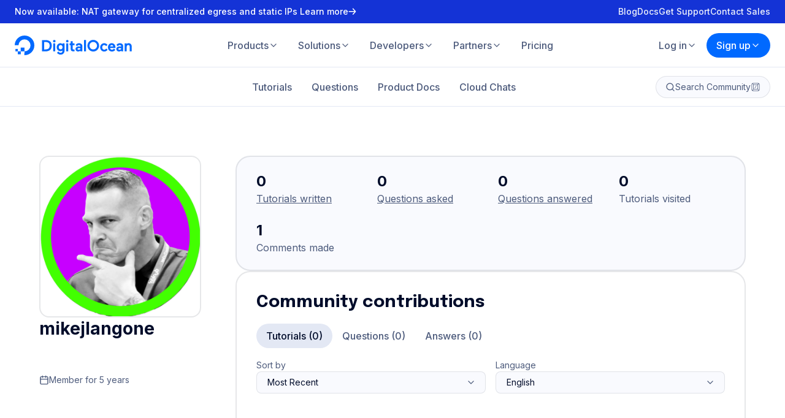

--- FILE ---
content_type: text/html; charset=utf-8
request_url: https://www.digitalocean.com/community/users/mikejlangone
body_size: 31547
content:
<!DOCTYPE html><html lang="en" dir="ltr"><head><meta charSet="utf-8" data-next-head=""/><meta name="viewport" content="minimum-scale=1, initial-scale=1, width=device-width, shrink-to-fit=no" data-next-head=""/><link rel="apple-touch-icon" sizes="180x180" href="/_next/static/media/apple-touch-icon.d7edaa01.png" data-next-head=""/><link rel="icon" sizes="192x192" href="/_next/static/media/android-chrome-192x192.f09059d8.png" data-next-head=""/><link rel="icon" sizes="512x512" href="/_next/static/media/android-chrome-512x512.5f2e6221.png" data-next-head=""/><link rel="icon" type="image/png" sizes="32x32" href="/_next/static/media/favicon-32x32.b7ef9ede.png" data-next-head=""/><link rel="icon" type="image/png" sizes="16x16" href="/_next/static/media/favicon-16x16.71c34517.png" data-next-head=""/><link rel="icon" type="image/x-icon" href="/_next/static/media/favicon.594d6067.ico" data-next-head=""/><meta name="theme-color" content="#0069ff" data-next-head=""/><meta name="twitter:card" content="summary" data-next-head=""/><meta name="twitter:image" content="https://www.digitalocean.com/_next/static/media/social-share-default.e8530e9e.jpeg" data-next-head=""/><meta property="og:type" content="website" data-next-head=""/><meta property="og:image" content="https://www.digitalocean.com/_next/static/media/social-share-default.e8530e9e.jpeg" data-next-head=""/><meta name="description" content="Technical tutorials, Q&amp;A, events — This is an inclusive place where developers can find or lend support and discover new ways to contribute to the community." data-next-head=""/><meta name="twitter:description" content="Technical tutorials, Q&amp;A, events — This is an inclusive place where developers can find or lend support and discover new ways to contribute to the community." data-next-head=""/><meta property="og:description" content="Technical tutorials, Q&amp;A, events — This is an inclusive place where developers can find or lend support and discover new ways to contribute to the community." data-next-head=""/><link rel="canonical" href="https://www.digitalocean.com/community/users/mikejlangone" data-next-head=""/><meta property="og:url" content="https://www.digitalocean.com/community/users/mikejlangone" data-next-head=""/><title data-next-head="">mikejlangone&#x27;s Profile | DigitalOcean</title><meta name="twitter:title" content="mikejlangone&#x27;s Profile | DigitalOcean" data-next-head=""/><meta property="og:title" content="mikejlangone&#x27;s Profile | DigitalOcean" data-next-head=""/><link rel="preload" href="https://www.gravatar.com/avatar/dcd6d2b2286dce2d12cc7809f13ac67ea12bb122cbddf40351d9fba26dda0e23?default=retro&amp;size=304" as="image" data-next-head=""/><link rel="preconnect" href="https://consent.trustarc.com"/><link rel="preload" href="/_next/static/media/5c9b804ec7dd51d9.p.woff2" as="font" type="font/woff2" crossorigin="anonymous" data-next-font=""/><link rel="preload" href="/_next/static/media/e4af272ccee01ff0.p.woff2" as="font" type="font/woff2" crossorigin="anonymous" data-next-font=""/><link rel="preload" href="/_next/static/media/bb3ef058b751a6ad.p.woff2" as="font" type="font/woff2" crossorigin="anonymous" data-next-font=""/><link rel="preload" href="/_next/static/css/e96ac6ddc50ac3a3.css" as="style"/><script type="text/javascript" src="https://cdn.amplitude.com/script/deb86ab4f1db664150dfadff7652c966.experiment.js"></script><link rel="stylesheet" href="/_next/static/css/e96ac6ddc50ac3a3.css" data-n-g=""/><noscript data-n-css=""></noscript><script defer="" noModule="" src="/_next/static/chunks/polyfills-42372ed130431b0a.js"></script><script src="/_next/static/chunks/webpack-16a6e7d15610554f.js" defer=""></script><script src="/_next/static/chunks/framework-600197a047e2aae2.js" defer=""></script><script src="/_next/static/chunks/main-df938f3500556d0e.js" defer=""></script><script src="/_next/static/chunks/pages/_app-6118b37ba9527f4c.js" defer=""></script><script src="/_next/static/chunks/2410-a57ee10e32300751.js" defer=""></script><script src="/_next/static/chunks/6771-4be78c3692d1f090.js" defer=""></script><script src="/_next/static/chunks/6440-190a96eecc7e28b5.js" defer=""></script><script src="/_next/static/chunks/493-3af66ee42c9bf138.js" defer=""></script><script src="/_next/static/chunks/4201-259f68df82aeb8b9.js" defer=""></script><script src="/_next/static/chunks/pages/community/users/%5Bslug%5D-fb8fc4f08b548329.js" defer=""></script><script src="/_next/static/fc20b877a39bf320996a65167ed87258133eab08/_buildManifest.js" defer=""></script><script src="/_next/static/fc20b877a39bf320996a65167ed87258133eab08/_ssgManifest.js" defer=""></script><style data-styled="" data-styled-version="6.1.17">.hziWEG{bottom:40px;display:flex;flex-direction:column;gap:4px;left:24px;max-width:calc(100% - 48px);position:fixed;z-index:99999;}/*!sc*/
.hziWEG svg{align-self:flex-start;margin-top:4px;}/*!sc*/
@media (min-width:768px){.hziWEG{left:40px;}}/*!sc*/
@media (min-width:1280px){.hziWEG{left:64px;}}/*!sc*/
data-styled.g1[id="NotificationsStyles__NotificationsContainer-sc-69d0afda-0"]{content:"hziWEG,"}/*!sc*/
.fGqDdb{text-decoration:none;}/*!sc*/
.fGqDdb.button-link{align-items:center;background-color:transparent;border:1px solid #080b2d;border-radius:100px;color:#080b2d;cursor:pointer;display:flex;font-size:1em;font-weight:700;justify-content:center;padding:16px 32px;transition:all 0.3s ease;}/*!sc*/
.fGqDdb.button-link:hover{background-color:rgba(0,105,255,0.15);color:#080b2d;transition:all 0.3s ease;}/*!sc*/
.fGqDdb.button-link:focus{background-color:rgba(0,105,255,0.15);border:1px solid transparent;color:#0069ff;}/*!sc*/
.fGqDdb.button-link.is-squared{border-radius:8px;}/*!sc*/
.fGqDdb.button-link.is-primary{background-color:#1633ff;border:1px solid #1633ff;color:#fff;transition:all 0.3s ease;}/*!sc*/
.fGqDdb.button-link.is-primary:hover{background-color:#0069ff;border:1px solid #0069ff;color:#fff!important;transition:all 0.3s ease;}/*!sc*/
.fGqDdb.button-link.is-primary:disabled{background-color:#c4c9d6!important;border:1px solid #c4c9d6!important;color:#fff;}/*!sc*/
.fGqDdb.button-link.is-primary.is-outlined{border:1px solid #0069ff;color:#0069ff;}/*!sc*/
.fGqDdb.button-link.is-primary.is-outlined:hover{background-color:rgba(0,105,255,0.1);border:1px solid #0069ff!important;color:#0069ff!important;}/*!sc*/
.fGqDdb.button-link.is-primary.is-outlined:disabled{background-color:#fff!important;border:1px solid #8690a9!important;color:#8690a9!important;}/*!sc*/
.fGqDdb.button-link.is-white{background-color:#fff;border:1px solid #fff;color:#0069ff;transition:all 0.3s ease;}/*!sc*/
.fGqDdb.button-link.is-white:hover{background-color:rgba(225,225,225,0.9);border:1px solid rgba(225,225,225,0.9);color:#0069ff!important;transition:all 0.3s ease;}/*!sc*/
.fGqDdb.button-link.is-white:disabled{border:1px solid #8690a9!important;color:#8690a9!important;}/*!sc*/
.fGqDdb.button-link.is-white.is-outlined{background-color:transparent;border:1px solid rgba(255,255,255,0.8);color:rgba(255,255,255,0.8);}/*!sc*/
.fGqDdb.button-link.is-white.is-outlined:hover{background-color:transparent;border:1px solid rgba(255,255,255,1);color:rgba(255,255,255,1)!important;}/*!sc*/
.fGqDdb.button-link.is-green{background-color:#15CD72;border:1px solid #15CD72;color:#fff;transition:all 0.3s ease;}/*!sc*/
.fGqDdb.button-link.is-green:hover{background-color:rgba(21, 205, 114, 0.9);border:1px solid rgba(21, 205, 114, 0.9);color:#fff!important;transition:all 0.3s ease;}/*!sc*/
.fGqDdb.button-link.is-green:disabled{border:1px solid rgba(21, 205, 114, 0.3)!important;color:rgba(21, 205, 114, 0.3)!important;}/*!sc*/
.fGqDdb.button-link.is-green.is-outlined{background-color:transparent;border:1px solid rgba(21, 205, 114, 0.9);color:rgba(21, 205, 114, 0.9);}/*!sc*/
.fGqDdb.button-link.is-green.is-outlined:not(:disabled):hover{background-color:transparent;border:1px solid rgba(21, 205, 114, 1);color:rgba(21, 205, 114, 1);}/*!sc*/
.fGqDdb.button-link.is-outlined{background-color:transparent;border:1px solid #080b2d;color:#080b2d;transition:all 0.3s ease;}/*!sc*/
.fGqDdb.button-link.is-outlined:hover{border:1px solid #0069ff;color:#0069ff;transition:all 0.3s ease;}/*!sc*/
.fGqDdb.button-link.is-small{padding:12px 24px;}/*!sc*/
.fGqDdb.button-link.has-center-img{padding:15px 16px;}/*!sc*/
.fGqDdb.button-link.has-left-img >img{margin-right:8px;}/*!sc*/
.fGqDdb.button-link.mx-16{margin-left:16px;margin-right:16px;}/*!sc*/
.fGqDdb.button-link.is-gray3-color{box-shadow:0 6px 20px -6px rgba(11, 43, 158, 0.15);color:#24335a;font-size:16px;font-weight:600;line-height:24px;}/*!sc*/
data-styled.g6[id="LazyLink___StyledLink-sc-679fc0ad-0"]{content:"fGqDdb,"}/*!sc*/
.heSvdb{text-decoration:none;}/*!sc*/
.heSvdb.button-link{align-items:center;background-color:transparent;border:1px solid #080b2d;border-radius:100px;color:#080b2d;cursor:pointer;display:flex;font-size:1em;font-weight:700;justify-content:center;padding:16px 32px;transition:all 0.3s ease;}/*!sc*/
.heSvdb.button-link:hover{background-color:rgba(0,105,255,0.15);color:#080b2d;transition:all 0.3s ease;}/*!sc*/
.heSvdb.button-link:focus{background-color:rgba(0,105,255,0.15);border:1px solid transparent;color:#0069ff;}/*!sc*/
.heSvdb.button-link.is-squared{border-radius:8px;}/*!sc*/
.heSvdb.button-link.is-primary{background-color:#1633ff;border:1px solid #1633ff;color:#fff;transition:all 0.3s ease;}/*!sc*/
.heSvdb.button-link.is-primary:hover{background-color:#0069ff;border:1px solid #0069ff;color:#fff!important;transition:all 0.3s ease;}/*!sc*/
.heSvdb.button-link.is-primary:disabled{background-color:#c4c9d6!important;border:1px solid #c4c9d6!important;color:#fff;}/*!sc*/
.heSvdb.button-link.is-primary.is-outlined{border:1px solid #0069ff;color:#0069ff;}/*!sc*/
.heSvdb.button-link.is-primary.is-outlined:hover{background-color:rgba(0,105,255,0.1);border:1px solid #0069ff!important;color:#0069ff!important;}/*!sc*/
.heSvdb.button-link.is-primary.is-outlined:disabled{background-color:#fff!important;border:1px solid #8690a9!important;color:#8690a9!important;}/*!sc*/
.heSvdb.button-link.is-white{background-color:#fff;border:1px solid #fff;color:#0069ff;transition:all 0.3s ease;}/*!sc*/
.heSvdb.button-link.is-white:hover{background-color:rgba(225,225,225,0.9);border:1px solid rgba(225,225,225,0.9);color:#0069ff!important;transition:all 0.3s ease;}/*!sc*/
.heSvdb.button-link.is-white:disabled{border:1px solid #8690a9!important;color:#8690a9!important;}/*!sc*/
.heSvdb.button-link.is-white.is-outlined{background-color:transparent;border:1px solid rgba(255,255,255,0.8);color:rgba(255,255,255,0.8);}/*!sc*/
.heSvdb.button-link.is-white.is-outlined:hover{background-color:transparent;border:1px solid rgba(255,255,255,1);color:rgba(255,255,255,1)!important;}/*!sc*/
.heSvdb.button-link.is-green{background-color:#15CD72;border:1px solid #15CD72;color:#fff;transition:all 0.3s ease;}/*!sc*/
.heSvdb.button-link.is-green:hover{background-color:rgba(21, 205, 114, 0.9);border:1px solid rgba(21, 205, 114, 0.9);color:#fff!important;transition:all 0.3s ease;}/*!sc*/
.heSvdb.button-link.is-green:disabled{border:1px solid rgba(21, 205, 114, 0.3)!important;color:rgba(21, 205, 114, 0.3)!important;}/*!sc*/
.heSvdb.button-link.is-green.is-outlined{background-color:transparent;border:1px solid rgba(21, 205, 114, 0.9);color:rgba(21, 205, 114, 0.9);}/*!sc*/
.heSvdb.button-link.is-green.is-outlined:not(:disabled):hover{background-color:transparent;border:1px solid rgba(21, 205, 114, 1);color:rgba(21, 205, 114, 1);}/*!sc*/
.heSvdb.button-link.is-outlined{background-color:transparent;border:1px solid #080b2d;color:#080b2d;transition:all 0.3s ease;}/*!sc*/
.heSvdb.button-link.is-outlined:hover{border:1px solid #0069ff;color:#0069ff;transition:all 0.3s ease;}/*!sc*/
.heSvdb.button-link.is-small{padding:12px 24px;}/*!sc*/
.heSvdb.button-link.has-center-img{padding:15px 16px;}/*!sc*/
.heSvdb.button-link.has-left-img >img{margin-right:8px;}/*!sc*/
.heSvdb.button-link.mx-16{margin-left:16px;margin-right:16px;}/*!sc*/
.heSvdb.button-link.is-gray3-color{box-shadow:0 6px 20px -6px rgba(11, 43, 158, 0.15);color:#24335a;font-size:16px;font-weight:600;line-height:24px;}/*!sc*/
data-styled.g7[id="LazyLink___StyledA-sc-679fc0ad-1"]{content:"heSvdb,"}/*!sc*/
.pOeAi{background-color:#FFF;padding:80px 24px;}/*!sc*/
@media (min-width:768px){.pOeAi{padding:104px 40px;}}/*!sc*/
@media (min-width:1024px){.pOeAi{padding:128px 0;}}/*!sc*/
data-styled.g14[id="FooterStyles__StyledSection-sc-19041032-0"]{content:"pOeAi,"}/*!sc*/
.kPYwDv{padding:0;color:#4D5B7C;transition:color 350ms ease;}/*!sc*/
.kPYwDv:hover,.kPYwDv:focus{color:#000C2A;}/*!sc*/
data-styled.g15[id="SocialStyles__StyledSocial-sc-993f292f-0"]{content:"kPYwDv,"}/*!sc*/
.ffedqn{transform-box:fill-box;transform-origin:0 0;transition:stroke-dashoffset 750ms cubic-bezier(0.68, -0.6, 0.32, 1.6),stroke-dasharray 750ms cubic-bezier(0.68, -0.6, 0.32, 1.6),transform 375ms cubic-bezier(0.68, -0.6, 0.32, 1.6);}/*!sc*/
data-styled.g16[id="DigitalOceanSmileyStyles__StyledCircle-sc-64ca7b97-0"]{content:"ffedqn,"}/*!sc*/
.iMTpXy{transform-box:fill-box;transform-origin:0 0;transition:transform 375ms cubic-bezier(0.68, -0.6, 0.32, 1.6) 375ms,opacity 187.5ms cubic-bezier(0.68, -0.6, 0.32, 1.6) 375ms;}/*!sc*/
data-styled.g17[id="DigitalOceanSmileyStyles__StyledPixelSm-sc-64ca7b97-1"]{content:"iMTpXy,"}/*!sc*/
.iPjerR{transform-box:fill-box;transform-origin:0 100%;transition:transform 750ms cubic-bezier(0.68, -0.6, 0.32, 1.6);}/*!sc*/
data-styled.g18[id="DigitalOceanSmileyStyles__StyledPixelMd-sc-64ca7b97-2"]{content:"iPjerR,"}/*!sc*/
.bImxhS{transform-box:fill-box;transform-origin:0 50%;transition:transform 750ms cubic-bezier(0.68, -0.6, 0.32, 1.6);}/*!sc*/
data-styled.g19[id="DigitalOceanSmileyStyles__StyledPixelLg-sc-64ca7b97-3"]{content:"bImxhS,"}/*!sc*/
.dKkQH{cursor:pointer;overflow:visible;}/*!sc*/
.dKkQH:hover .DigitalOceanSmileyStyles__StyledCircle-sc-64ca7b97-0,.dKkQH:focus .DigitalOceanSmileyStyles__StyledCircle-sc-64ca7b97-0{stroke-dasharray:113.88273369263 113.88273369263;stroke-dashoffset:0;transform:translate(0,-13.75px);transition:stroke-dashoffset 750ms cubic-bezier(0.68, -0.6, 0.32, 1.6),stroke-dasharray 750ms cubic-bezier(0.68, -0.6, 0.32, 1.6),transform 375ms cubic-bezier(0.68, -0.6, 0.32, 1.6) 375ms;}/*!sc*/
.dKkQH:hover .DigitalOceanSmileyStyles__StyledPixelSm-sc-64ca7b97-1,.dKkQH:focus .DigitalOceanSmileyStyles__StyledPixelSm-sc-64ca7b97-1{opacity:0;transform:scale(0);transition:transform 375ms cubic-bezier(0.68, -0.6, 0.32, 1.6) 0ms,opacity 187.5ms cubic-bezier(0.68, -0.6, 0.32, 1.6) 562.5ms;}/*!sc*/
.dKkQH:hover .DigitalOceanSmileyStyles__StyledPixelMd-sc-64ca7b97-2,.dKkQH:focus .DigitalOceanSmileyStyles__StyledPixelMd-sc-64ca7b97-2{transform:translate(3.25px,-58.5px) translate(0,3.75px) scale(1.2777777777777777);}/*!sc*/
.dKkQH:hover .DigitalOceanSmileyStyles__StyledPixelLg-sc-64ca7b97-3,.dKkQH:focus .DigitalOceanSmileyStyles__StyledPixelLg-sc-64ca7b97-3{transform:translate(27.75px,-41.25px);}/*!sc*/
.dKkQH:focus{outline:none;}/*!sc*/
@media (hover:hover){.dKkQH:focus .DigitalOceanSmileyStyles__StyledPixelLg-sc-64ca7b97-3{animation:375ms cubic-bezier(0.68, -0.6, 0.32, 1.6) 0s 2 alternate lRCJp;}}/*!sc*/
data-styled.g20[id="DigitalOceanSmileyStyles__StyledSvg-sc-64ca7b97-4"]{content:"dKkQH,"}/*!sc*/
.kzKuqQ{align-items:center;display:flex;flex-direction:column;gap:32px;justify-content:space-between;margin:80px 0 0;}/*!sc*/
@media (min-width:768px){.kzKuqQ{flex-direction:row;}}/*!sc*/
data-styled.g21[id="CompanyDetailsStyles__StyledCompanyDetails-sc-29dc4d61-0"]{content:"kzKuqQ,"}/*!sc*/
.iwJKri{align-items:center;display:flex;flex-wrap:wrap;gap:16px;justify-content:center;text-align:center;}/*!sc*/
@media (min-width:768px){.iwJKri{flex-wrap:nowrap;}}/*!sc*/
.iwJKri svg{color:#0069FF;}/*!sc*/
.iwJKri a:hover{color:#000C2A;}/*!sc*/
data-styled.g22[id="CompanyDetailsStyles__StyledCompanyLogo-sc-29dc4d61-1"]{content:"iwJKri,"}/*!sc*/
.hkTpBf{display:flex;flex-wrap:wrap;gap:16px;justify-content:center;list-style:none;margin:0;max-width:12rem;padding:0;}/*!sc*/
@media (min-width:768px){.hkTpBf{max-width:none;}}/*!sc*/
data-styled.g23[id="CompanyDetailsStyles__StyledCompanySocials-sc-29dc4d61-2"]{content:"hkTpBf,"}/*!sc*/
.janZVK{display:none;}/*!sc*/
@media (min-width:768px){.janZVK{display:inline-flex;}}/*!sc*/
data-styled.g24[id="DigitalOceanStyles__StyledText-sc-cfc6b058-0"]{content:"janZVK,"}/*!sc*/
.dbyTeA{color:#0069ff;display:inline-flex;}/*!sc*/
data-styled.g25[id="DigitalOceanStyles__StyledLogo-sc-cfc6b058-1"]{content:"dbyTeA,"}/*!sc*/
.hbPWXq{isolation:isolate;position:sticky;top:0;z-index:1000;}/*!sc*/
.hbPWXq header{z-index:1000;}/*!sc*/
data-styled.g26[id="HeaderStyles__StyledHeader-sc-2183282b-0"]{content:"hbPWXq,"}/*!sc*/
.juljnD{display:flex;gap:8px;list-style-type:none;padding:0;white-space:nowrap;}/*!sc*/
@media (max-width:calc(768px - 1px)){.juljnD{gap:16px;}}/*!sc*/
@media (max-width:calc(768px - 1px)){.juljnD >li:first-child>a,.juljnD >li:first-child>button{box-shadow:0 0 0 1px #4D5B7C;color:#000C2A;}.juljnD >li:first-child>a:hover,.juljnD >li:first-child>button:hover{background-color:transparent;}}/*!sc*/
@media (max-width:calc(1024px - 1px)){.juljnD >li{flex-basis:0;flex-grow:1;}.juljnD >li >a,.juljnD >li >button{text-align:center;width:100%;}}/*!sc*/
.juljnD button{align-items:center;display:flex;gap:2px;}/*!sc*/
.juljnD button svg{flex-shrink:0;}/*!sc*/
data-styled.g27[id="HeaderStyles__StyledCTALinks-sc-2183282b-1"]{content:"juljnD,"}/*!sc*/
.UaHjG{position:relative;}/*!sc*/
.UaHjG >button,.UaHjG >a{justify-content:center;width:100%;}/*!sc*/
.UaHjG >button >svg,.UaHjG >a >svg{transition:transform 300ms ease-in-out;}/*!sc*/
@media (max-width:calc(768px - 1px)){.UaHjG:first-child >ul{left:0;right:initial;}.UaHjG:first-child >ul button{box-shadow:none;}.UaHjG:first-child >ul a{box-shadow:none;}}/*!sc*/
data-styled.g28[id="HeaderStyles__StyledCommunityCTA-sc-2183282b-2"]{content:"UaHjG,"}/*!sc*/
*,*::before,*::after{box-sizing:border-box;}/*!sc*/
*{margin:0;}/*!sc*/
html,body{font-family:'Inter',sans-serif;-moz-osx-font-smoothing:grayscale;-webkit-font-smoothing:antialiased;margin:0;min-height:100vh;padding:0;}/*!sc*/
@media (prefers-reduced-motion){html,body{animation:none!important;}}/*!sc*/
a{color:inherit;text-decoration:none;}/*!sc*/
input,button,textarea,select{font:inherit;}/*!sc*/
img,picture,video,canvas,svg{display:block;max-width:100%;}/*!sc*/
button{background:transparent;border:0;cursor:pointer;}/*!sc*/
input,textarea{font:inherit;}/*!sc*/
input::placeholder,textarea::placeholder{opacity:1;}/*!sc*/
data-styled.g36[id="sc-global-btwYbO1"]{content:"sc-global-btwYbO1,"}/*!sc*/
.cIQjzY{align-items:center;background-color:#E3E8F4;border-radius:6px;color:#4D5B7C;display:inline-flex;font-size:14px;font-weight:500;gap:4px;line-height:20px;padding:4px 8px;transition:background-color 300ms ease-in-out,color 300ms ease-in-out;cursor:pointer;}/*!sc*/
.cIQjzY svg{flex-shrink:0;}/*!sc*/
.cIQjzY:focus-visible{outline-offset:2px;outline-style:solid;outline-width:2px;}/*!sc*/
.cIQjzY:hover{background-color:#0069FF;color:#FFF;}/*!sc*/
.cIQjzY:focus-visible{background-color:#0069FF;color:#FFF;outline-color:#0069FF;}/*!sc*/
data-styled.g37[id="Tagstyles-sc-ohbvtg-0"]{content:"cIQjzY,"}/*!sc*/
.cfrUAh{margin:0;font-family:'Inter',sans-serif;font-size:14px;letter-spacing:0;line-height:20px;font-weight:500;}/*!sc*/
.hYDWWk{margin:0;font-family:'Inter',sans-serif;font-size:16px;letter-spacing:0;line-height:24px;font-weight:400;border:0;clip:rect(0 0 0 0);clip-path:inset(50%);height:1px;margin:-1px;overflow:hidden;padding:0;position:absolute;white-space:nowrap;width:1px;}/*!sc*/
.boBVPL{margin:0;font-family:'Inter',sans-serif;font-size:16px;letter-spacing:0;line-height:24px;font-weight:500;}/*!sc*/
.kRgfoQ{margin:0;color:#000C2A;font-family:'Inter',sans-serif;font-size:14px;letter-spacing:0;line-height:20px;font-weight:700;}/*!sc*/
.cjxDLc{margin:0;color:#000C2A;font-family:'Inter',sans-serif;font-size:16px;letter-spacing:0;line-height:24px;font-weight:500;}/*!sc*/
.jfxkfG{margin:0;color:#4D5B7C;font-family:'Inter',sans-serif;font-size:16px;letter-spacing:0;line-height:24px;font-weight:400;}/*!sc*/
.gEWWaf{margin:0;color:#4D5B7C;font-family:'Inter',sans-serif;font-size:16px;letter-spacing:0;line-height:24px;font-weight:500;}/*!sc*/
.gDBvTF{margin:0;color:#000C2A;font-family:'Inter',sans-serif;font-size:14px;letter-spacing:0;line-height:20px;font-weight:600;}/*!sc*/
.bYkLtw{margin:0;color:#4D5B7C;font-family:'Inter',sans-serif;font-size:14px;letter-spacing:0;line-height:20px;font-weight:400;}/*!sc*/
.beFJOf{margin:0;color:#000C2A;font-family:'Inter',sans-serif;font-size:16px;letter-spacing:0;line-height:24px;font-weight:600;}/*!sc*/
.dFfXTG{margin:0;color:#000C2A;font-family:'Inter',sans-serif;font-size:16px;letter-spacing:0;line-height:24px;font-weight:700;}/*!sc*/
.eFOBZC{margin:0;font-family:'Inter',sans-serif;font-size:16px;letter-spacing:0;line-height:24px;font-weight:400;}/*!sc*/
.dJAfuo{margin:0;font-family:'Inter',sans-serif;font-size:14px;letter-spacing:0;line-height:20px;font-weight:400;}/*!sc*/
.frVxjS{margin:0;color:#000C2A;font-family:'Inter',sans-serif;font-size:24px;letter-spacing:0;line-height:32px;font-weight:700;}/*!sc*/
@media (min-width: 768px){.frVxjS{font-size:28px;letter-spacing:0;line-height:36px;}}/*!sc*/
.dToWFb{margin:0;color:#4D5B7C;font-family:'Inter',sans-serif;font-size:20px;letter-spacing:0;line-height:28px;font-weight:400;}/*!sc*/
.bbnEmc{margin:0;color:#000C2A;font-family:'Inter',sans-serif;font-size:24px;letter-spacing:0;line-height:32px;font-weight:700;}/*!sc*/
.biUPou{margin:0;color:#000C2A;font-family:'Epilogue',sans-serif;font-size:24px;letter-spacing:0;line-height:32px;font-weight:700;}/*!sc*/
@media (min-width: 768px){.biUPou{font-size:28px;letter-spacing:0;line-height:36px;}}/*!sc*/
.hsQxcW{margin:0;color:#4D5B7C;font-family:'Inter',sans-serif;font-size:18px;letter-spacing:0;line-height:26px;font-weight:400;}/*!sc*/
.gZmLkP{margin:0;font-family:'Epilogue',sans-serif;font-size:24px;letter-spacing:0;line-height:32px;font-weight:700;}/*!sc*/
.iWCuto{margin:0;font-family:'Inter',sans-serif;font-size:16px;letter-spacing:0;line-height:24px;font-weight:600;}/*!sc*/
.eAHmkj{margin:0;color:#000C2A;font-family:'Epilogue',sans-serif;font-size:20px;letter-spacing:0;line-height:28px;font-weight:700;}/*!sc*/
.twcFJ{margin:0;color:#4D5B7C;font-family:'Inter',sans-serif;font-size:12px;letter-spacing:0;line-height:18px;font-weight:400;}/*!sc*/
.cDjKzv{margin:0;font-family:'Epilogue',sans-serif;font-size:28px;letter-spacing:0;line-height:36px;font-weight:700;}/*!sc*/
@media (min-width: 768px){.cDjKzv{font-size:36px;letter-spacing:-1px;line-height:48px;}}/*!sc*/
.lpkpkz{margin:0;color:#FFF;font-family:'Inter',sans-serif;font-size:16px;letter-spacing:0;line-height:24px;font-weight:400;}/*!sc*/
.hEnRTe{margin:0;color:#000C2A;font-family:'Inter',sans-serif;font-size:18px;letter-spacing:0;line-height:26px;font-weight:700;}/*!sc*/
data-styled.g38[id="Typographystyles-sc-o7qsl9-0"]{content:"cfrUAh,hYDWWk,boBVPL,kRgfoQ,cjxDLc,jfxkfG,gEWWaf,gDBvTF,bYkLtw,beFJOf,dFfXTG,eFOBZC,dJAfuo,frVxjS,dToWFb,bbnEmc,biUPou,hsQxcW,gZmLkP,iWCuto,eAHmkj,twcFJ,cDjKzv,lpkpkz,hEnRTe,"}/*!sc*/
.gkzjZk{--k-container-padding:24px;--k-container-max-width:1088px;margin:0 auto;max-width:calc( var(--k-container-max-width) + calc(var(--k-container-padding) * 2) );padding:0 var(--k-container-padding);width:100%;}/*!sc*/
@media (min-width: 768px){.gkzjZk{--k-container-padding:40px;}}/*!sc*/
data-styled.g45[id="Containerstyles-sc-11hjsrs-0"]{content:"gkzjZk,"}/*!sc*/
.iHjCUC{align-items:center;display:inline-flex;gap:8px;line-height:1.5;position:relative;text-decoration:none;}/*!sc*/
.iHjCUC::after{background:currentColor;bottom:2px;content:'';height:1.5px;left:0;position:absolute;transform:scaleX(0);transform-origin:0 0;transition:transform 300ms ease-in-out;width:100%;}/*!sc*/
.iHjCUC path{transition:transform 300ms ease-in-out;}/*!sc*/
.iHjCUC path:nth-child(1){transform:translateX(-5px);}/*!sc*/
.iHjCUC path:nth-child(2){transform:scaleX(0.6333333333);transform-origin:0 0;}/*!sc*/
.iHjCUC:hover::after,.iHjCUC:focus::after{transform:scaleX(1);}/*!sc*/
.iHjCUC:hover path:nth-child(1),.iHjCUC:focus path:nth-child(1){transform:translateX(0);}/*!sc*/
.iHjCUC:hover path:nth-child(2),.iHjCUC:focus path:nth-child(2){transform:scaleX(1);}/*!sc*/
.iHjCUC svg{flex-shrink:0;height:12px;width:18px;}/*!sc*/
data-styled.g46[id="LinkTextstyles-sc-jz3jcd-0"]{content:"iHjCUC,"}/*!sc*/
.bWEyiZ{align-items:center;display:flex;gap:2px;}/*!sc*/
data-styled.g57[id="LinkSimplestyles__StyledInnerLink-sc-xl1j3j-0"]{content:"bWEyiZ,"}/*!sc*/
.dbCGGM{align-items:center;color:#4D5B7C;display:flex;gap:8px;text-decoration:underline;}/*!sc*/
.dbCGGM:hover{color:#000C2A;text-decoration:underline;}/*!sc*/
.dbCGGM svg{aspect-ratio:1;width:24px;}/*!sc*/
data-styled.g58[id="LinkSimplestyles-sc-xl1j3j-1"]{content:"dbCGGM,"}/*!sc*/
.ivCvu{cursor:pointer;display:inline-block;font-weight:600;border-radius:32px;font-size:16px;line-height:24px;padding:8px 24px;color:#4D5B7C;font-weight:500;padding:8px 16px;transition:color 300ms ease-in-out,background-color 300ms ease-in-out;}/*!sc*/
.ivCvu:hover{color:#000C2A;background-color:#EFF2FB;}/*!sc*/
.ivCvu:focus-visible{outline-color:#000C2A;}/*!sc*/
.ivCvu:focus-visible{outline-offset:2px;outline-style:solid;outline-width:2px;}/*!sc*/
.cLvFhP{cursor:pointer;display:inline-block;font-weight:600;border-radius:32px;font-size:16px;line-height:24px;padding:8px 24px;background-color:#0069FF;color:#FFF;font-weight:500;padding:8px 16px;transition:background 300ms ease-in-out;}/*!sc*/
.cLvFhP:hover{background-color:#1433D6;}/*!sc*/
.cLvFhP:focus-visible{outline-color:#1433D6;}/*!sc*/
.cLvFhP:focus-visible{outline-offset:2px;outline-style:solid;outline-width:2px;}/*!sc*/
.kbDZOB{cursor:pointer;display:inline-block;font-weight:600;border-radius:32px;font-size:16px;line-height:24px;padding:8px 24px;background-color:transparent;box-shadow:inset 0px 0px 0px 1px #4D5B7C;color:#000C2A;transition:background 300ms ease-in-out,color 300ms ease-in-out;}/*!sc*/
.kbDZOB:hover{box-shadow:none;background-color:#1433D6;color:#FFF;}/*!sc*/
.kbDZOB:focus-visible{box-shadow:none;background-color:#1433D6;color:#FFF;outline-color:#1433D6;}/*!sc*/
.kbDZOB:focus-visible{outline-offset:2px;outline-style:solid;outline-width:2px;}/*!sc*/
.fbxBAP{cursor:pointer;display:inline-block;font-weight:600;border-radius:32px;font-size:16px;line-height:24px;padding:8px 24px;background-color:#0069FF;color:#FFF;transition:background 300ms ease-in-out;}/*!sc*/
.fbxBAP:hover{background-color:#1433D6;}/*!sc*/
.fbxBAP:focus-visible{background-color:#1433D6;outline-color:#1433D6;}/*!sc*/
.fbxBAP:focus-visible{outline-offset:2px;outline-style:solid;outline-width:2px;}/*!sc*/
.ciULVT{cursor:pointer;display:inline-block;font-weight:600;border-radius:32px;font-size:16px;line-height:24px;padding:8px 24px;background-color:#FFF;color:#000C2A;transition:background 300ms ease-in-out,color 300ms ease-in-out;}/*!sc*/
.ciULVT:hover{background-color:#1433D6;color:#FFF;}/*!sc*/
.ciULVT:focus-visible{background-color:#1433D6;color:#FFF;outline-color:#1433D6;}/*!sc*/
.ciULVT:focus-visible{outline-offset:2px;outline-style:solid;outline-width:2px;}/*!sc*/
.fPqnOY{cursor:pointer;display:inline-block;font-weight:600;border-radius:32px;font-size:16px;line-height:24px;padding:8px 24px;background-color:#1433D6;color:#FFF;transition:background 300ms ease-in-out;}/*!sc*/
.fPqnOY:hover{background:#000C79;}/*!sc*/
.fPqnOY:focus-visible{outline-color:#1433D6;}/*!sc*/
.fPqnOY:focus-visible{outline-offset:2px;outline-style:solid;outline-width:2px;}/*!sc*/
data-styled.g71[id="Buttonstyles-sc-hznqte-1"]{content:"ivCvu,cLvFhP,kbDZOB,fbxBAP,ciULVT,fPqnOY,"}/*!sc*/
.jrKUYG{display:grid;gap:32px;grid-template-columns:repeat(1,minmax(0,1fr));}/*!sc*/
@media (min-width: 768px){.jrKUYG{gap:32px;}}/*!sc*/
.dqUbQq{display:grid;gap:24px;grid-template-columns:repeat(1,minmax(0,1fr));}/*!sc*/
@media (min-width: 768px){.dqUbQq{gap:24px;}}/*!sc*/
.ihwkGi{display:grid;gap:8px;grid-template-columns:repeat(1,minmax(0,1fr));}/*!sc*/
@media (min-width: 768px){.ihwkGi{gap:8px;}}/*!sc*/
.dqUbRJ{display:grid;gap:24px;grid-template-columns:repeat(1,minmax(0,1fr));}/*!sc*/
@media (min-width: 768px){.dqUbRJ{gap:32px;}}/*!sc*/
.bvkEZX{display:grid;gap:24px;grid-template-columns:repeat(4,minmax(0,1fr));}/*!sc*/
@media (min-width: 768px){.bvkEZX{gap:24px;}}/*!sc*/
.bbiPkq{display:grid;gap:16px;grid-template-columns:repeat(1,minmax(0,1fr));}/*!sc*/
@media (min-width: 768px){.bbiPkq{gap:16px;}}/*!sc*/
.kPGFwd{display:grid;gap:16px;grid-template-columns:repeat(2,minmax(0,1fr));}/*!sc*/
@media (min-width: 768px){.kPGFwd{gap:16px;}}/*!sc*/
.hPJNre{display:grid;gap:24px;grid-template-columns:repeat(6,minmax(0,1fr));}/*!sc*/
@media (min-width: 768px){.hPJNre{gap:32px;}}/*!sc*/
.gruCvO{display:grid;gap:24px;grid-template-columns:repeat(2,minmax(0,1fr));}/*!sc*/
@media (min-width: 768px){.gruCvO{gap:32px;}}/*!sc*/
data-styled.g76[id="Gridstyles-sc-isu2n3-0"]{content:"jrKUYG,dqUbQq,ihwkGi,dqUbRJ,bvkEZX,bbiPkq,kPGFwd,hPJNre,gruCvO,"}/*!sc*/
.eTIxmm{height:100%;}/*!sc*/
data-styled.g77[id="CTATextCenterstyles__StyledCTATextCenterWrapper-sc-1bhx0m5-0"]{content:"eTIxmm,"}/*!sc*/
.jlHfwS{border-radius:16px;background-color:#1433D6;color:#FFF;height:100%;overflow:hidden;padding:24px 16px 0px;position:relative;text-align:center;}/*!sc*/
@media (min-width: 768px){.jlHfwS{padding:64px 24px 80px;}}/*!sc*/
.cVcqzU{border-radius:16px;background-color:#B5F6FF;color:#000C2A;height:100%;overflow:hidden;padding:24px 16px 0px;position:relative;text-align:center;}/*!sc*/
@media (min-width: 768px){.cVcqzU{padding:64px 24px 80px;}}/*!sc*/
data-styled.g78[id="CTATextCenterstyles__StyledCTATextCenter-sc-1bhx0m5-1"]{content:"jlHfwS,cVcqzU,"}/*!sc*/
.cvcnql{margin:0px -16px;}/*!sc*/
@media (min-width: 768px){.cvcnql{inset:0;margin:0;position:absolute;}}/*!sc*/
.cvcnql img{height:auto;width:100%;}/*!sc*/
@media (min-width: 768px){.cvcnql img{height:100%;object-fit:cover;position:absolute;}}/*!sc*/
data-styled.g79[id="CTATextCenterstyles__StyledCTATextCenterImage-sc-1bhx0m5-2"]{content:"cvcnql,"}/*!sc*/
.fSmKJI{display:flex;flex-direction:column;gap:8px;}/*!sc*/
data-styled.g80[id="CTATextCenterstyles__StyledCTATextCenterContent-sc-1bhx0m5-3"]{content:"fSmKJI,"}/*!sc*/
.cKNDJF{display:flex;flex-direction:column;gap:40px;margin:0 auto;max-width:416px;position:relative;z-index:1;}/*!sc*/
data-styled.g81[id="CTATextCenterstyles__StyledCTATextCenterContainer-sc-1bhx0m5-4"]{content:"cKNDJF,"}/*!sc*/
.hHAgnE{grid-column:span 2;}/*!sc*/
@media (min-width: 426px){.hHAgnE{grid-column:span 2;}}/*!sc*/
@media (min-width: 768px){.hHAgnE{grid-column:span 1;}}/*!sc*/
.jfTKDA{grid-column:span 2;}/*!sc*/
@media (min-width: 768px){.jfTKDA{grid-column:span 1;}}/*!sc*/
.eySHXh{grid-column:span 1;}/*!sc*/
.cqheOt{grid-column:span 6;}/*!sc*/
@media (min-width: 768px){.cqheOt{grid-column:span 3;}}/*!sc*/
@media (min-width: 1024px){.cqheOt{grid-column:span 2;}}/*!sc*/
data-styled.g86[id="GridItemstyles-sc-eu71zi-0"]{content:"hHAgnE,jfTKDA,eySHXh,cqheOt,"}/*!sc*/
.kExApF{background:linear-gradient( #0069FF,#0069FF ) bottom repeat-x;background-size:1px 1px;color:#0069FF;position:relative;text-decoration:none;transition:background 300ms ease-in-out,color 300ms ease-in-out;}/*!sc*/
.kExApF:hover,.kExApF:focus{background-size:100% 100%;color:#FFF;}/*!sc*/
data-styled.g87[id="LinkInlinestyles-sc-18du0ds-0"]{content:"kExApF,"}/*!sc*/
.fYwXOO{background-color:#1433D6;display:none;padding:8px 0;visibility:hidden;}/*!sc*/
@media (min-width: 768px){.fYwXOO{display:block;visibility:visible;}}/*!sc*/
data-styled.g110[id="TopBarstyles__StyledTopBar-sc-17n1n7p-0"]{content:"fYwXOO,"}/*!sc*/
.jhqDZF{align-items:center;display:flex;gap:0 16px;line-height:0;margin:0 auto;max-width:1360px;padding:0 24px;}/*!sc*/
@media (min-width: 768px){.jhqDZF{justify-content:center;}}/*!sc*/
data-styled.g111[id="TopBarstyles__StyledTopBarContainer-sc-17n1n7p-1"]{content:"jhqDZF,"}/*!sc*/
.eEHEWq{display:flex;flex:1 1 auto;flex-direction:column;min-height:1.375em;overflow:hidden;position:relative;}/*!sc*/
data-styled.g112[id="TopBarstyles__StyledTopBarCTAs-sc-17n1n7p-2"]{content:"eEHEWq,"}/*!sc*/
.JbEXH{display:none;list-style-type:none;margin:0;padding:0;}/*!sc*/
@media (min-width: 1024px){.JbEXH{align-items:center;display:flex;flex:0 0 auto;gap:0 16px;}}/*!sc*/
.JbEXH a{color:#EFF2FB;display:block;text-align:center;transition:color 300ms ease-in-out;}/*!sc*/
.JbEXH a:hover{text-decoration:underline;text-underline-offset:2px;}/*!sc*/
data-styled.g113[id="TopBarstyles__StyledTopBarLinks-sc-17n1n7p-3"]{content:"JbEXH,"}/*!sc*/
.bUjGjq{background-color:#FFF;position:relative;}/*!sc*/
.bUjGjq::after{background-color:#E3E8F4;bottom:0;content:'';height:1px;left:0;pointer-events:none;position:absolute;width:100%;}/*!sc*/
data-styled.g115[id="Headerstyles__StyledHeader-sc-9ucsot-0"]{content:"bUjGjq,"}/*!sc*/
.kvRGXw{align-items:center;display:flex;gap:16px;margin:0 auto;max-width:1360px;padding:16px 24px;}/*!sc*/
@media (min-width: 768px){.kvRGXw{gap:24px;}}/*!sc*/
data-styled.g116[id="Headerstyles__StyledHeaderContainer-sc-9ucsot-1"]{content:"kvRGXw,"}/*!sc*/
.fYHybn{line-height:0;margin-right:auto;}/*!sc*/
data-styled.g117[id="Headerstyles__StyledHeaderLogo-sc-9ucsot-2"]{content:"fYHybn,"}/*!sc*/
.cmXSip{color:#4D5B7C;height:32px;padding:0;width:32px;}/*!sc*/
@media (min-width: 1024px){.cmXSip{display:none;}}/*!sc*/
data-styled.g118[id="Headerstyles__StyledHeaderToggle-sc-9ucsot-3"]{content:"cmXSip,"}/*!sc*/
.dXjCcr{display:none;}/*!sc*/
@media (min-width: 768px){.dXjCcr{display:block;margin-left:auto;}}/*!sc*/
data-styled.g120[id="Headerstyles__StyledHeaderContent-sc-9ucsot-5"]{content:"dXjCcr,"}/*!sc*/
.fQrniQ{background-color:#D6DCEA;border-radius:999px;display:none;height:24px;width:1.5px;}/*!sc*/
.Headerstyles__StyledHeaderUtilities-sc-9ucsot-6~.fQrniQ{display:block;}/*!sc*/
@media (min-width: 1024px){.Headerstyles__StyledHeaderUtilities-sc-9ucsot-6~.fQrniQ{display:none;}}/*!sc*/
@media (min-width: 768px){.fQrniQ{display:block;}}/*!sc*/
@media (min-width: 1024px){.fQrniQ{display:none;}}/*!sc*/
data-styled.g122[id="Headerstyles__StyledDivider-sc-9ucsot-7"]{content:"fQrniQ,"}/*!sc*/
.dulysG{display:flex;flex-direction:column;gap:16px;}/*!sc*/
data-styled.g123[id="Cardsstyles__StyledCardsContainer-sc-ebft8b-0"]{content:"dulysG,"}/*!sc*/
.jEwnJI{display:flex;flex-direction:column;gap:16px;list-style-type:none;margin:0;padding:0;}/*!sc*/
data-styled.g124[id="Cardsstyles__StyledCards-sc-ebft8b-1"]{content:"jEwnJI,"}/*!sc*/
.fixniG{border-radius:16px;box-shadow:inset 0px 0px 0px 1px rgba(17, 25, 46, 0.1);display:flex;flex-direction:column;gap:8px;padding:16px;background-color:#B5F6FF;}/*!sc*/
.fixniG a{align-items:center;display:inline-flex;gap:8px;}/*!sc*/
.fixniG a:hover{color:#000C2A;}/*!sc*/
.dLlnum{border-radius:16px;box-shadow:inset 0px 0px 0px 1px rgba(17, 25, 46, 0.1);display:flex;flex-direction:column;gap:8px;padding:16px;background-color:#F9FAFE;}/*!sc*/
.dLlnum a{align-items:center;display:inline-flex;gap:8px;}/*!sc*/
.dLlnum a:hover{color:#000C2A;}/*!sc*/
data-styled.g125[id="Cardsstyles__StyledCard-sc-ebft8b-2"]{content:"fixniG,dLlnum,"}/*!sc*/
.fXHunu{background-color:#F9FAFE;display:flex;flex-direction:column;flex-shrink:0;gap:16px;padding:24px 8px;width:100%;}/*!sc*/
@media (min-width: 768px){.fXHunu{border:1px solid rgba(17, 25, 46, 0.1);border-radius:24px;padding:40px;}}/*!sc*/
@media (min-width: 1024px){.fXHunu{margin-right:24px;max-width:384px;}}/*!sc*/
.fXHunu >p{padding-left:16px;}/*!sc*/
.fXHunu a{border-radius:16px;display:block;padding:4px 16px;}/*!sc*/
@media (min-width: 768px){.fXHunu a{padding:16px;}}/*!sc*/
.fXHunu a:hover{background-color:#EFF2FB;}/*!sc*/
.fXHunu >ul{list-style-type:none;margin:0;padding:0;}/*!sc*/
@media (min-width: 768px){.fXHunu >ul{display:grid;gap:0 32px;grid-template-columns:repeat(2,minmax(0,1fr));}}/*!sc*/
@media (min-width: 1024px){.fXHunu >ul{display:block;}}/*!sc*/
data-styled.g126[id="Featurestyles__StyledFeature-sc-1xznbxx-0"]{content:"fXHunu,"}/*!sc*/
.dJcoLZ{align-items:center;display:inline-flex;gap:8px;}/*!sc*/
@media (min-width: 768px){.dJcoLZ{font-size:18px;line-height:26px;}}/*!sc*/
.dJcoLZ svg{flex-shrink:0;height:16px;width:16px;}/*!sc*/
data-styled.g127[id="Featurestyles__StyledFeatureTitle-sc-1xznbxx-1"]{content:"dJcoLZ,"}/*!sc*/
.hdNpLB{display:none;}/*!sc*/
@media (min-width: 768px){.hdNpLB{display:block;}}/*!sc*/
data-styled.g128[id="Featurestyles__StyledFeatureDescription-sc-1xznbxx-2"]{content:"hdNpLB,"}/*!sc*/
.iGVkhV{display:flex;flex-direction:column;gap:16px;}/*!sc*/
data-styled.g129[id="Liststyles__StyledListContainer-sc-1elshwh-0"]{content:"iGVkhV,"}/*!sc*/
.clrbUV{display:flex;flex-direction:column;gap:8px;list-style-type:none;margin:0;padding:0;}/*!sc*/
.clrbUV a{align-items:center;display:inline-flex;gap:8px;}/*!sc*/
.clrbUV a:hover{color:#000C2A;}/*!sc*/
data-styled.g130[id="Liststyles__StyledList-sc-1elshwh-1"]{content:"clrbUV,"}/*!sc*/
.fICHeW{display:flex;flex-direction:column;gap:16px;}/*!sc*/
data-styled.g131[id="Tagsstyles__StyledTagsContainer-sc-1bfvx6z-0"]{content:"fICHeW,"}/*!sc*/
.gRRQlw{display:flex;flex-direction:column;gap:32px;list-style-type:none;margin:0;padding:0;}/*!sc*/
data-styled.g132[id="Tagsstyles__StyledTagsList-sc-1bfvx6z-1"]{content:"gRRQlw,"}/*!sc*/
.gsAFaY{display:flex;flex-direction:column;gap:16px;list-style-type:none;margin:0;padding:0;}/*!sc*/
data-styled.g133[id="Tagsstyles__StyledTagsListItem-sc-1bfvx6z-2"]{content:"gsAFaY,"}/*!sc*/
.ZnouI{display:flex;flex-direction:column;gap:8px;}/*!sc*/
data-styled.g135[id="Tagsstyles__StyledTagsListItemContent-sc-1bfvx6z-4"]{content:"ZnouI,"}/*!sc*/
.gizqD{display:flex;flex-wrap:wrap;gap:8px;list-style-type:none;margin:0;padding:0;}/*!sc*/
data-styled.g136[id="Tagsstyles__StyledTags-sc-1bfvx6z-5"]{content:"gizqD,"}/*!sc*/
.brmCxK{background-color:#FFF;display:flex;flex-direction:column;gap:24px;margin:0 auto;max-width:1360px;padding:0;padding-bottom:24px;width:100%;}/*!sc*/
@media (min-width: 768px){.brmCxK{flex-flow:row wrap;gap:40px;padding:32px 24px 56px;}}/*!sc*/
@media (min-width: 1024px){.brmCxK{background-color:transparent;flex-flow:row;padding:24px;}}/*!sc*/
data-styled.g137[id="Dropdownstyles__StyledDropdownContainer-sc-16wobc6-0"]{content:"brmCxK,"}/*!sc*/
.hiAoYF{display:none;left:0;max-height:calc(100dvh - 64px);overflow:auto;position:absolute;top:0;width:100%;z-index:100;}/*!sc*/
@media (min-width: 1024px){.hiAoYF{clip-path:polygon(0 0,100% 0,100% 0%,0 0%);display:block;height:auto;opacity:0;top:100%;transition:opacity 300ms ease-in-out 300ms;}}/*!sc*/
data-styled.g138[id="Dropdownstyles__StyledDropdown-sc-16wobc6-1"]{content:"hiAoYF,"}/*!sc*/
.dojlAI{display:flex;flex-basis:0;flex-direction:column;flex-grow:1;gap:32px;list-style-type:none;margin:0;padding:0;}/*!sc*/
@media (min-width: 1024px){.dojlAI{flex-basis:0;}}/*!sc*/
data-styled.g139[id="Dropdownstyles__StyledDropdownColumn-sc-16wobc6-2"]{content:"dojlAI,"}/*!sc*/
.jIKBqk{display:flex;flex-direction:column;flex-grow:1;gap:32px;list-style-type:none;margin:0;padding:0 24px;}/*!sc*/
.jIKBqk:first-child{padding:24px;}/*!sc*/
@media (min-width: 768px){.jIKBqk:first-child{padding:0 56px;}.jIKBqk:first-child .Dropdownstyles__StyledDropdownColumn-sc-16wobc6-2{flex-basis:calc(50% - 32px);}}/*!sc*/
@media (min-width: 1024px){.jIKBqk:first-child{padding:16px 0;}}/*!sc*/
@media (min-width: 768px){.jIKBqk{flex-flow:row wrap;padding:0 40px;}}/*!sc*/
@media (min-width: 1024px){.jIKBqk{flex-wrap:nowrap;padding:40px 0;}}/*!sc*/
data-styled.g140[id="Dropdownstyles__StyledDropdownColumns-sc-16wobc6-3"]{content:"jIKBqk,"}/*!sc*/
.kEeEe{border-top:1px solid #E3E8F4;display:flex;flex-direction:column;text-align:center;}/*!sc*/
@media (min-width: 768px){.kEeEe{flex-direction:row;}}/*!sc*/
data-styled.g141[id="Dropdownstyles__StyledDropdownCTAs-sc-16wobc6-4"]{content:"kEeEe,"}/*!sc*/
.bWnwFd{flex-basis:0;flex-grow:1;font-weight:600;justify-content:center;padding:12px;background:#FFF;color:#0069FF;}/*!sc*/
.bWnwFd >span{position:relative;}/*!sc*/
.bWnwFd >span::after{background:currentColor;bottom:2px;content:'';height:1.5px;left:0;position:absolute;transform:scaleX(0);transform-origin:0 0;transition:transform 300ms ease-in-out;width:calc(100% + 8px + 18px);}/*!sc*/
.bWnwFd:hover >span::after{transform:scaleX(1);}/*!sc*/
.bWnwFd::after{display:none;}/*!sc*/
data-styled.g142[id="Dropdownstyles__StyledDropdownCTA-sc-16wobc6-5"]{content:"bWnwFd,"}/*!sc*/
.caxOfi{flex-grow:1;}/*!sc*/
@media screen and (max-width:calc(1024px - 1px)){.caxOfi{background-color:#FFF;display:none;left:0;padding:24px 24px 40px;position:absolute;top:100%;width:100%;}}/*!sc*/
data-styled.g143[id="Navigationstyles__StyledNavigation-sc-16d688r-0"]{content:"caxOfi,"}/*!sc*/
.hDQrfU{display:flex;flex-direction:column;gap:40px;}/*!sc*/
@media (min-width: 1024px){.hDQrfU{align-items:center;flex-direction:row;gap:0;}}/*!sc*/
data-styled.g144[id="Navigationstyles__StyledNavigationContainer-sc-16d688r-1"]{content:"hDQrfU,"}/*!sc*/
.bNvyeS{display:flex;flex-direction:column;list-style-type:none;margin:0;padding:0;}/*!sc*/
@media (min-width: 1024px){.bNvyeS{align-items:center;flex-direction:row;flex-grow:1;}}/*!sc*/
data-styled.g145[id="Navigationstyles__StyledNavigationList-sc-16d688r-2"]{content:"bNvyeS,"}/*!sc*/
.jBhfTn{border-bottom:1px solid #A9B3CA;}/*!sc*/
@media (min-width: 1024px){.jBhfTn{border-bottom:0;}.jBhfTn::after{background-color:rgba(0, 0, 0, 0.1);content:'';height:calc(100dvh - 64px);left:0;opacity:0;pointer-events:none;position:absolute;top:100%;transition:opacity 300ms ease-in-out;width:100%;}.jBhfTn >a,.jBhfTn >button{transition:background-color 300ms ease-in-out,color 300ms ease-in-out;}.jBhfTn svg{flex-shrink:0;}@media (scripting:none){.jBhfTn .Dropdownstyles__StyledDropdownContainer-sc-16wobc6-0{background-color:#FFF;}.jBhfTn:hover .Dropdownstyles__StyledDropdown-sc-16wobc6-1,.jBhfTn:focus-within .Dropdownstyles__StyledDropdown-sc-16wobc6-1{clip-path:polygon(0 0,100% 0,100% 100%,0 100%);opacity:1;}.jBhfTn:hover >a,.jBhfTn:focus-within >a,.jBhfTn:hover >button,.jBhfTn:focus-within >button{background-color:#EFF2FB;color:#000C2A;}.jBhfTn:hover >a svg,.jBhfTn:focus-within >a svg,.jBhfTn:hover >button svg,.jBhfTn:focus-within >button svg{transform:rotate(180deg);}}}/*!sc*/
@media (min-width: 1024px){.jBhfTn:first-child{margin-left:auto;}}/*!sc*/
@media (min-width: 1024px){.jBhfTn:last-child{margin-right:auto;}}/*!sc*/
.jBhfTn >a,.jBhfTn >button{align-items:center;border-radius:999px;color:#000C2A;display:flex;gap:2px;justify-content:space-between;padding:8px 0 12px;position:relative;width:100%;}/*!sc*/
@media (min-width: 1024px){.jBhfTn >a,.jBhfTn >button{color:#4D5B7C;justify-content:flex-start;padding:8px 16px;width:auto;}}/*!sc*/
.jBhfTn >a::before,.jBhfTn >button::before{content:'';height:calc(100% + 16px);left:0;position:absolute;top:0;width:100%;}/*!sc*/
.jBhfTn >a svg,.jBhfTn >button svg{transform:rotate(-90deg);transition:transform 300ms ease-in-out;}/*!sc*/
@media (min-width: 1024px){.jBhfTn >a svg,.jBhfTn >button svg{transform:rotate(0);}}/*!sc*/
.jahYMj{border-bottom:1px solid #A9B3CA;}/*!sc*/
@media (min-width: 1024px){.jahYMj{border-bottom:0;}.jahYMj >a,.jahYMj >button{transition:background-color 300ms ease-in-out,color 300ms ease-in-out;}.jahYMj svg{flex-shrink:0;}@media (scripting:none){.jahYMj .Dropdownstyles__StyledDropdownContainer-sc-16wobc6-0{background-color:#FFF;}.jahYMj:hover .Dropdownstyles__StyledDropdown-sc-16wobc6-1,.jahYMj:focus-within .Dropdownstyles__StyledDropdown-sc-16wobc6-1{clip-path:polygon(0 0,100% 0,100% 100%,0 100%);opacity:1;}.jahYMj:hover >a,.jahYMj:focus-within >a,.jahYMj:hover >button,.jahYMj:focus-within >button{background-color:#EFF2FB;color:#000C2A;}.jahYMj:hover >a svg,.jahYMj:focus-within >a svg,.jahYMj:hover >button svg,.jahYMj:focus-within >button svg{transform:rotate(180deg);}}}/*!sc*/
@media (min-width: 1024px){.jahYMj:first-child{margin-left:auto;}}/*!sc*/
@media (min-width: 1024px){.jahYMj:last-child{margin-right:auto;}}/*!sc*/
.jahYMj >a,.jahYMj >button{align-items:center;border-radius:999px;color:#000C2A;display:flex;gap:2px;justify-content:space-between;padding:8px 0 12px;position:relative;width:100%;}/*!sc*/
@media (min-width: 1024px){.jahYMj >a,.jahYMj >button{color:#4D5B7C;justify-content:flex-start;padding:8px 16px;width:auto;}}/*!sc*/
.jahYMj >a::before,.jahYMj >button::before{content:'';height:calc(100% + 16px);left:0;position:absolute;top:0;width:100%;}/*!sc*/
.jahYMj >a svg,.jahYMj >button svg{transform:rotate(-90deg);transition:transform 300ms ease-in-out;}/*!sc*/
@media (min-width: 1024px){.jahYMj >a svg,.jahYMj >button svg{transform:rotate(0);}}/*!sc*/
data-styled.g146[id="Navigationstyles__StyledNavigationItem-sc-16d688r-3"]{content:"jBhfTn,jahYMj,"}/*!sc*/
@media (min-width: 1024px){.jSdPrV{display:none;}}/*!sc*/
.jSdPrV >ul{display:grid;gap:16px;grid-template-columns:repeat(1,minmax(0,1fr));list-style-type:none;margin:0;padding:0;}/*!sc*/
@media (min-width: 768px){.jSdPrV >ul{grid-template-columns:repeat(2,minmax(0,1fr));}}/*!sc*/
.jSdPrV a,.jSdPrV button{text-align:center;width:100%;}/*!sc*/
data-styled.g147[id="Navigationstyles__StyledNavigationLinks-sc-16d688r-4"]{content:"jSdPrV,"}/*!sc*/
@media (min-width: 768px){.fzTolr{display:none;}}/*!sc*/
data-styled.g148[id="Navigationstyles__StyledNavigationContent-sc-16d688r-5"]{content:"fzTolr,"}/*!sc*/
.iAmVKe{display:none;}/*!sc*/
@media (min-width: 1024px){.iAmVKe{background-color:#FFF;display:block;height:0;left:0;position:absolute;top:100%;transition:height 300ms ease-in-out;width:100%;}@media (prefers-reduced-motion){.iAmVKe{transition:none;}}}/*!sc*/
data-styled.g149[id="Navigationstyles__StyledNavigationBackground-sc-16d688r-6"]{content:"iAmVKe,"}/*!sc*/
.hdbrhO{isolation:isolate;position:relative;}/*!sc*/
data-styled.g156[id="Sectionstyles__StyledSection-sc-4l5hhw-0"]{content:"hdbrhO,"}/*!sc*/
.gWoSTl{--k-padding:80px;background-color:#F9FAFE;padding:var(--k-padding) 0;}/*!sc*/
@media (min-width: 768px){.gWoSTl{--k-padding:128px;}}/*!sc*/
data-styled.g157[id="Sectionstyles__StyledSectionInner-sc-4l5hhw-1"]{content:"gWoSTl,"}/*!sc*/
.eepUUK{background-color:#FFF;position:relative;}/*!sc*/
.eepUUK::after{background-color:#E3E8F4;bottom:0;content:'';height:1px;left:0;position:absolute;width:100%;}/*!sc*/
data-styled.g158[id="SubNavigationstyles__StyledSubNavigation-sc-k2wuim-0"]{content:"eepUUK,"}/*!sc*/
.jCjXrM{align-items:center;display:flex;gap:8px;list-style-type:none;margin:0 auto;max-width:1360px;overflow:scroll;overflow-y:hidden;padding:12px 24px;scrollbar-width:none;}/*!sc*/
.jCjXrM::-webkit-scrollbar{display:none;}/*!sc*/
.jCjXrM >li:first-child{margin-left:auto;}/*!sc*/
data-styled.g159[id="SubNavigationstyles__StyledSubNavigationContainer-sc-k2wuim-1"]{content:"jCjXrM,"}/*!sc*/
.dCdpWU{color:#4D5B7C;}/*!sc*/
.dCdpWU a{align-items:center;border-radius:64px;display:flex;gap:8px;padding:8px 16px;transition:background-color 300ms ease-in-out,color 300ms ease-in-out;white-space:nowrap;width:max-content;}/*!sc*/
.dCdpWU a:hover{background-color:#1433D6;color:#FFF;}/*!sc*/
.dCdpWU a >svg{flex-shrink:0;}/*!sc*/
data-styled.g160[id="SubNavigationstyles__StyledSubNavigationLink-sc-k2wuim-2"]{content:"dCdpWU,"}/*!sc*/
.jOePBY{border-radius:16px;overflow:hidden;position:relative;}/*!sc*/
.jOePBY::after{content:'';display:block;padding-bottom:58.08823529411765%;}/*!sc*/
@media (min-width: 768px){.jOePBY::after{padding-bottom:57.89473684210527%;}}/*!sc*/
.jOePBY img{height:100%;inset:0;object-fit:cover;position:absolute;width:100%;}/*!sc*/
data-styled.g185[id="CardUniversalstyles__StyledCardUniversalImage-sc-1inzdla-1"]{content:"jOePBY,"}/*!sc*/
.blYnub{display:flex;flex-direction:column;gap:24px;justify-content:space-between;}/*!sc*/
data-styled.g186[id="CardUniversalstyles__StyledCardUniversalContainer-sc-1inzdla-2"]{content:"blYnub,"}/*!sc*/
.bWsiRZ{display:flex;flex-direction:column;gap:16px;}/*!sc*/
data-styled.g187[id="CardUniversalstyles__StyledCardUniversalContent-sc-1inzdla-3"]{content:"bWsiRZ,"}/*!sc*/
.jyRmAv{display:flex;flex-direction:column;gap:8px;}/*!sc*/
data-styled.g189[id="CardUniversalstyles__StyledCardUniversalMainContent-sc-1inzdla-5"]{content:"jyRmAv,"}/*!sc*/
.iciKqr{position:relative;}/*!sc*/
data-styled.g190[id="CardUniversalstyles__StyledCardUniversalLink-sc-1inzdla-6"]{content:"iciKqr,"}/*!sc*/
.bkqRyk{align-items:center;display:flex;gap:16px;}/*!sc*/
.bkqRyk svg{color:#0069FF;}/*!sc*/
.bkqRyk a{transition:color 300ms ease-in-out;}/*!sc*/
.bkqRyk a:hover{color:#0069FF;}/*!sc*/
data-styled.g191[id="CardUniversalstyles__StyledCardUniversalHeader-sc-1inzdla-7"]{content:"bkqRyk,"}/*!sc*/
.gXNlgX{display:flex;flex-direction:column;min-height:100%;color:#000C2A;background-color:#F9FAFE;border-radius:16px;overflow:hidden;position:relative;}/*!sc*/
.gXNlgX::after{border:2px solid rgba(17, 25, 46, 0.1);border-radius:16px;content:'';inset:0;pointer-events:none;position:absolute;}/*!sc*/
.gXNlgX .CardUniversalstyles__StyledCardUniversalContainer-sc-1inzdla-2{flex-grow:1;padding:32px 32px 40px;}/*!sc*/
.gXNlgX .CardUniversalstyles__StyledCardUniversalImage-sc-1inzdla-1{border-radius:0;}/*!sc*/
.gXNlgX .CardUniversalstyles__StyledCardUniversalImage-sc-1inzdla-1 +.CardUniversalstyles__StyledCardUniversalContainer-sc-1inzdla-2{padding:24px 32px 40px;}/*!sc*/
.gXNlgX .CardUniversalstyles__StyledCardUniversalLink-sc-1inzdla-6{margin-top:auto;}/*!sc*/
.gXNlgX +:not(.CardUniversalstyles__StyledCardUniversalLink-sc-1inzdla-6) .CardUniversalstyles__StyledCardUniversalFooter-sc-1inzdla-0{margin-top:auto;}/*!sc*/
data-styled.g194[id="CardUniversalstyles__StyledCardUniversal-sc-1inzdla-10"]{content:"gXNlgX,"}/*!sc*/
.bTiCUt{display:block;opacity:1;}/*!sc*/
data-styled.g226[id="sc-Qotzb"]{content:"bTiCUt,"}/*!sc*/
.vFhZC{display:flex;flex-direction:column;gap:4px;position:relative;}/*!sc*/
data-styled.g227[id="sc-fYsHOw"]{content:"vFhZC,"}/*!sc*/
.wzCrN{display:none;gap:32px;grid-template-columns:repeat(auto-fill,minmax(192px,1fr));width:100%;}/*!sc*/
@media (min-width:768px){.wzCrN{display:grid;}}/*!sc*/
data-styled.g269[id="LinksStyles__StyledFooterDesktop-sc-d49a4f98-0"]{content:"wzCrN,"}/*!sc*/
.isFxUG{display:flex;flex-direction:column;gap:8px;list-style:none;margin:16px 0 0;padding:0;}/*!sc*/
data-styled.g270[id="LinksStyles__StyledList-sc-d49a4f98-1"]{content:"isFxUG,"}/*!sc*/
.ezAIcE:hover,.ezAIcE:focus{color:#000C2A;}/*!sc*/
data-styled.g271[id="LinksStyles__StyledLink-sc-d49a4f98-2"]{content:"ezAIcE,"}/*!sc*/
.hSdygr{display:flex;flex-direction:column;width:100%;}/*!sc*/
@media (min-width:768px){.hSdygr{display:none;}}/*!sc*/
.hSdygr details:not(:last-child){border-bottom:1px solid #D6DCEA;}/*!sc*/
.hSdygr .LinksStyles__StyledList-sc-d49a4f98-1{margin:0 0 16px;}/*!sc*/
data-styled.g272[id="LinksStyles__StyledFooterMobile-sc-d49a4f98-3"]{content:"hSdygr,"}/*!sc*/
.gvfQVs{cursor:pointer;}/*!sc*/
.gvfQVs summary{align-items:center;display:flex;justify-content:space-between;list-style:none;padding:16px 0;}/*!sc*/
.gvfQVs summary::-webkit-details-marker{display:none;}/*!sc*/
.gvfQVs summary .up,.gvfQVs summary .down{color:#000C2A;flex:0 0 auto;}/*!sc*/
.gvfQVs[open] summary .down{display:none;}/*!sc*/
.gvfQVs:not([open]) summary .up{display:none;}/*!sc*/
data-styled.g273[id="LinksStyles__StyledDetails-sc-d49a4f98-4"]{content:"gvfQVs,"}/*!sc*/
.gwDaMi{background-color:#FFF;display:none;flex-direction:column;height:100%;left:0;overflow-x:auto;padding:16px;position:fixed;top:0;width:100%;z-index:1000;}/*!sc*/
@media (min-width:1280px){.gwDaMi{border-radius:16px;box-shadow:0px 9px 24px rgba(0, 12, 42, 0.2),inset 0 0 0 1px rgba(17, 25, 46, 0.1);height:auto;left:auto;padding:16px;position:absolute;right:0;top:calc(100% + 12px);width:283px;}}/*!sc*/
data-styled.g274[id="ActionMenuStyles__StyledActionMenu-sc-5641dc0-0"]{content:"gwDaMi,"}/*!sc*/
.fCViGS{align-items:start;display:flex;gap:16px;justify-content:space-between;margin-bottom:16px;}/*!sc*/
data-styled.g275[id="ActionMenuStyles__StyledActionMenuTitle-sc-5641dc0-1"]{content:"fCViGS,"}/*!sc*/
.fhJVxp{color:#000C2A;font-weight:500;line-height:24px;overflow-wrap:break-word;padding:0 0 0 12px;}/*!sc*/
@media (min-width:768px){.fhJVxp{padding:0 12px 0 12px;}}/*!sc*/
data-styled.g276[id="ActionMenuStyles__StyledActionMenuTitleText-sc-5641dc0-2"]{content:"fhJVxp,"}/*!sc*/
.cuKaUB{display:block;margin-left:auto;padding:0;}/*!sc*/
@media (min-width:1280px){.cuKaUB{display:none!important;}}/*!sc*/
data-styled.g277[id="ActionMenuStyles__StyledCloseButton-sc-5641dc0-3"]{content:"cuKaUB,"}/*!sc*/
.kkZudW{border-radius:8px;color:#4D5B7C;}/*!sc*/
.kkZudW:hover{background-color:#EFF2FB;color:#000C2A;}/*!sc*/
.kkZudW a,.kkZudW button{align-items:center;display:flex;gap:8px;margin:0;padding:8px 12px;}/*!sc*/
.kkZudW a:hover,.kkZudW button:hover{background-color:#EFF2FB;color:#000C2A;}/*!sc*/
.kkZudW svg{flex-shrink:0;}/*!sc*/
data-styled.g278[id="ActionMenuStyles__StyledActionMenuItem-sc-5641dc0-4"]{content:"kkZudW,"}/*!sc*/
.hpukvL{background-color:#FFF;border:1px solid rgba(17, 25, 46, 0.1);border-radius:16px;display:flex;flex-direction:column;gap:24px;padding:24px;}/*!sc*/
@media (min-width:604px){.hpukvL{padding:32px 40px;}}/*!sc*/
@media (min-width:768px){.hpukvL{padding:24px;}}/*!sc*/
@media (min-width:1024px){.hpukvL{flex-direction:row;gap:40px;padding:32px 40px;}}/*!sc*/
data-styled.g292[id="PreFooterStyles__StyledEmailCaptureContainer-sc-6e5c526f-0"]{content:"hpukvL,"}/*!sc*/
.fvJHBq{margin:0 auto;text-align:center;}/*!sc*/
data-styled.g293[id="PreFooterStyles__StyledDisclaimerContainer-sc-6e5c526f-1"]{content:"fvJHBq,"}/*!sc*/
@media (min-width:1024px){.kuRBEc{max-width:408px;min-width:408px;}}/*!sc*/
data-styled.g294[id="PreFooterStyles__StyledGrid-sc-6e5c526f-2"]{content:"kuRBEc,"}/*!sc*/
.xphrf{display:block;}/*!sc*/
@media (min-width:604px){.xphrf{display:none;}}/*!sc*/
@media (min-width:768px){.xphrf{display:block;}}/*!sc*/
@media (min-width:1024px){.xphrf{display:none;}}/*!sc*/
.xphrf button{width:100%;}/*!sc*/
data-styled.g295[id="PreFooterStyles__StyledOutsideInputSubmit-sc-6e5c526f-3"]{content:"xphrf,"}/*!sc*/
.jRqvLi{display:none;}/*!sc*/
@media (min-width:604px){.jRqvLi{display:block;}}/*!sc*/
@media (min-width:768px){.jRqvLi{display:none;}}/*!sc*/
@media (min-width:1024px){.jRqvLi{display:block;}}/*!sc*/
data-styled.g296[id="PreFooterStyles__StyledInInputSubmit-sc-6e5c526f-4"]{content:"jRqvLi,"}/*!sc*/
.bSuiCN{display:flex;flex-direction:column;gap:8px;}/*!sc*/
data-styled.g297[id="PreFooterStyles__StyledEmailInputContainer-sc-6e5c526f-5"]{content:"bSuiCN,"}/*!sc*/
.hyIjgu{background:#F9FAFE;border-radius:999px;box-shadow:inset 0 0 0 1px rgba(17, 25, 46, 0.1);display:flex;justify-content:space-between;padding:6px 6px 6px 32px;width:100%;}/*!sc*/
.hyIjgu input{background:transparent;border:none;outline:0;width:100%;font-family:'Inter',sans-serif;font-size:16px;font-style:normal;font-weight:400;line-height:24px;}/*!sc*/
data-styled.g298[id="PreFooterStyles__StyledEmailInput-sc-6e5c526f-6"]{content:"hyIjgu,"}/*!sc*/
.eMIgYp{width:100%;}/*!sc*/
data-styled.g299[id="PreFooterStyles__StyledFullWidthGrid-sc-6e5c526f-7"]{content:"eMIgYp,"}/*!sc*/
html{--sub-nav-height:64px!important;}/*!sc*/
data-styled.g304[id="sc-global-iAxuyN1"]{content:"sc-global-iAxuyN1,"}/*!sc*/
.fmEMqa{align-items:center;background-color:#F9FAFE;border-radius:999px;box-shadow:inset 0 0 0 1px rgba(17, 25, 46, 0.1);color:#4D5B7C;display:flex;gap:8px;margin-left:32px;padding:8px 16px;width:max-content;}/*!sc*/
.fmEMqa svg{flex-shrink:0;height:16px;width:16px;}/*!sc*/
data-styled.g305[id="SubNavigationStyles__StyledCommunitySearch-sc-2d040385-0"]{content:"fmEMqa,"}/*!sc*/
@media (min-width:1024px){.hVRYQg >ul>li:first-child>a{margin-left:191px;}.hVRYQg >ul>li:last-child{margin-left:auto;}}/*!sc*/
data-styled.g306[id="SubNavigationStyles__StyledCommunitySubNavigation-sc-2d040385-1"]{content:"hVRYQg,"}/*!sc*/
html{--top-hat-height:calc(0 * 1px);--primary-nav-height:73px;--sub-nav-height:calc(0 * 1px);--content-spacing:64px;--scroll-padding-top:calc( var(--top-hat-height) + var(--primary-nav-height) + var(--sub-nav-height) + var(--content-spacing) );scroll-behavior:smooth;scroll-padding-top:var(--scroll-padding-top);}/*!sc*/
body{line-height:1.4;text-rendering:optimizeLegibility;}/*!sc*/
ol,ul{list-style:none;margin:0;padding:0;}/*!sc*/
table{border-collapse:collapse;}/*!sc*/
h1,h2,h3,h4,h5{font-family:'Epilogue',sans-serif;}/*!sc*/
.truste_box_overlay{left:200vw;position:fixed;}/*!sc*/
.truste_overlay{display:none;}/*!sc*/
.truste_box_overlay.slide-up{animation:ckkqjM 1s forwards;left:0;max-height:calc(100% - 40px);overflow:auto;}/*!sc*/
.truste_overlay.fade-in{animation:kVaHQg 1s forwards;display:block;}/*!sc*/
#truste-consent-track{left:200vw;}/*!sc*/
#truste-consent-track.slide-up{animation:ckkqjM 1s forwards;}/*!sc*/
data-styled.g310[id="sc-global-dFUqtB1"]{content:"sc-global-dFUqtB1,"}/*!sc*/
.eyOkkf{--sidebar-top-padding:80px;--sidebar-bottom-padding:80px;padding:var(--sidebar-top-padding) 0 var(--sidebar-bottom-padding);}/*!sc*/
data-styled.g677[id="SidebarLayoutStyles__StyledSidebarLayout-sc-34ac18c2-0"]{content:"eyOkkf,"}/*!sc*/
.evwANo{--sidebar-width:192px;display:grid;gap:40px;grid-template-columns:minmax(0,1fr);margin:0 auto;max-width:1440px;padding:0 24px;}/*!sc*/
@media (min-width:768px){.evwANo{gap:56px;padding:0 40px;}}/*!sc*/
@media (min-width:1280px){.evwANo{padding:0 64px;}}/*!sc*/
@media (min-width: 1280px){.evwANo{--sidebar-width:264px;}}/*!sc*/
@media (min-width: 1440px){.evwANo{--sidebar-width:304px;}}/*!sc*/
@media (min-width: 1280px){.evwANo{grid-template-columns:var(--sidebar-width) minmax(0, 1fr);}}/*!sc*/
data-styled.g678[id="SidebarLayoutStyles__StyledSidebarLayoutContainer-sc-34ac18c2-1"]{content:"evwANo,"}/*!sc*/
.gCYgmR{display:block;position:relative;z-index:5;}/*!sc*/
@media (min-width:){.gCYgmR{display:block;}}/*!sc*/
data-styled.g679[id="SidebarLayoutStyles__StyledSidebarLayoutLeftSidebar-sc-34ac18c2-2"]{content:"gCYgmR,"}/*!sc*/
.ffGmjP{display:flex;flex-direction:column;gap:24px;}/*!sc*/
data-styled.g681[id="SidebarLayoutStyles__StyledSidebarLayoutLeftSidebarContainer-sc-34ac18c2-4"]{content:"ffGmjP,"}/*!sc*/
.eDYqDC{position:relative;}/*!sc*/
data-styled.g683[id="SidebarLayoutStyles__StyledSidebarLayoutContent-sc-34ac18c2-6"]{content:"eDYqDC,"}/*!sc*/
.hPHffG{aspect-ratio:1/1;border:2px solid rgba(17, 25, 46, 0.1);border-radius:16px;flex-shrink:0;overflow:hidden;position:relative;}/*!sc*/
.hPHffG img{height:100%;width:100%;}/*!sc*/
.hPHffG:hover .ProfileAvatarStyles__StyledAvatarActions-sc-14874526-0{opacity:1;}/*!sc*/
.hPHffG:hover .ProfileAvatarStyles__StyledAvatarCamera-sc-14874526-2{background-color:#081B4B;}/*!sc*/
data-styled.g824[id="ProfileAvatarStyles__StyledAvatar-sc-14874526-3"]{content:"hPHffG,"}/*!sc*/
.edQBUT{margin:0 auto;}/*!sc*/
@media (min-width:768px){.edQBUT{margin:0;}}/*!sc*/
data-styled.g856[id="UserContributionsStyles__StyledHeadingContainer-sc-94b8ee5c-1"]{content:"edQBUT,"}/*!sc*/
.ceFTpI{display:flex;flex-direction:column;gap:8px;}/*!sc*/
@media (min-width:768px){.ceFTpI{flex-direction:row;}}/*!sc*/
data-styled.g857[id="UserContributionsStyles__StyledTabs-sc-94b8ee5c-2"]{content:"ceFTpI,"}/*!sc*/
.kZFPlH{background-color:#E3E8F4;border-radius:64px;color:#000C2A;padding:8px 16px;transition:color 300ms ease-in-out,background-color 300ms ease-in-out;width:100%;}/*!sc*/
.kZFPlH:hover{background-color:#1433D6;color:#FFF;}/*!sc*/
.ifkzis{background-color:transparent;border-radius:64px;color:#4D5B7C;padding:8px 16px;transition:color 300ms ease-in-out,background-color 300ms ease-in-out;width:100%;}/*!sc*/
.ifkzis:hover{background-color:#1433D6;color:#FFF;}/*!sc*/
data-styled.g858[id="UserContributionsStyles__StyledTab-sc-94b8ee5c-3"]{content:"kZFPlH,ifkzis,"}/*!sc*/
.icwBvW{display:flex;flex-direction:column;gap:32px;list-style:none;margin:0;}/*!sc*/
data-styled.g860[id="UserContributionsStyles__StyledTabbedHeaderContent-sc-94b8ee5c-5"]{content:"icwBvW,"}/*!sc*/
.jwNpJZ{padding:48px 88px;text-align:center;}/*!sc*/
data-styled.g863[id="UserContributionsStyles__StyledTabbedFallbackContent-sc-94b8ee5c-8"]{content:"jwNpJZ,"}/*!sc*/
.dKfyic{display:flex;flex-flow:column wrap;gap:12px;}/*!sc*/
@media (min-width:604px){.dKfyic{flex-direction:row;gap:16px;}}/*!sc*/
@media (min-width:1280px){.dKfyic{flex-direction:column;gap:12px;}}/*!sc*/
.dKfyic svg{flex-shrink:0;}/*!sc*/
.dKfyic li{align-items:center;display:flex;gap:8px;}/*!sc*/
.dKfyic a{display:flex;}/*!sc*/
data-styled.g864[id="slug-__StyledProfileDetails-sc-b97fda45-0"]{content:"dKfyic,"}/*!sc*/
.hvhqSI{background-color:#F9FAFE;border:2px solid rgba(17, 25, 46, 0.1);border-radius:24px;padding:24px 32px;}/*!sc*/
.hvhqSI p{display:flex;}/*!sc*/
.hvhqSI p svg{flex-shrink:0;}/*!sc*/
data-styled.g865[id="slug-__StyledStats-sc-b97fda45-1"]{content:"hvhqSI,"}/*!sc*/
.ettxmj{display:flex;flex-direction:column;gap:40px;}/*!sc*/
data-styled.g866[id="slug-__StyledProfileContent-sc-b97fda45-2"]{content:"ettxmj,"}/*!sc*/
.kuSeSR{background-color:#FFF;border:2px solid rgba(17, 25, 46, 0.1);border-radius:24px;padding:24px 24px 32px;}/*!sc*/
@media (min-width:768px){.kuSeSR{padding:32px 32px 40px;}}/*!sc*/
.kuSeSR >div>div{padding:0;}/*!sc*/
data-styled.g867[id="slug-__StyledCardSection-sc-b97fda45-3"]{content:"kuSeSR,"}/*!sc*/
.jUtkLZ{align-items:flex-start;display:flex;flex-direction:column;gap:24px;overflow-wrap:break-word;}/*!sc*/
@media (min-width:768px){.jUtkLZ{align-items:center;flex-direction:row;}}/*!sc*/
@media (min-width:1280px){.jUtkLZ{align-items:flex-start;flex-direction:column;}}/*!sc*/
.jUtkLZ .ProfileAvatarStyles__StyledAvatar-sc-14874526-3{max-width:148px;}/*!sc*/
@media (min-width:1280px){.jUtkLZ .ProfileAvatarStyles__StyledAvatar-sc-14874526-3{max-width:100%;}}/*!sc*/
data-styled.g870[id="slug-__StyledProfileHeader-sc-b97fda45-6"]{content:"jUtkLZ,"}/*!sc*/
@keyframes ckkqjM{0%{transform:translateY(110vh);}100%{transform:translateY(0);}}/*!sc*/
data-styled.g1467[id="sc-keyframes-ckkqjM"]{content:"ckkqjM,"}/*!sc*/
@keyframes kVaHQg{0%{opacity:0;}100%{opacity:0.4;}}/*!sc*/
data-styled.g1468[id="sc-keyframes-kVaHQg"]{content:"kVaHQg,"}/*!sc*/
@keyframes lRCJp{to{transform:translate(27.75px,-41.25px) scale(1,0.25);}}/*!sc*/
data-styled.g1469[id="sc-keyframes-lRCJp"]{content:"lRCJp,"}/*!sc*/
</style></head><body><link rel="preload" as="image" href="https://www.gravatar.com/avatar/dcd6d2b2286dce2d12cc7809f13ac67ea12bb122cbddf40351d9fba26dda0e23?default=retro&amp;size=304"/><div id="__next"><div class="NotificationsStyles__NotificationsContainer-sc-69d0afda-0 hziWEG"></div><div class="Layout__StyledLayout-sc-11d0aad5-0 NRZHU"><div class="HeaderStyles__StyledHeader-sc-2183282b-0 hbPWXq"><div aria-label="Top Bar" class="TopBarstyles__StyledTopBar-sc-17n1n7p-0 fYwXOO"><nav class="TopBarstyles__StyledTopBarContainer-sc-17n1n7p-1 jhqDZF"><div class="TopBarstyles__StyledTopBarCTAs-sc-17n1n7p-2 eEHEWq"></div><ul class="TopBarstyles__StyledTopBarLinks-sc-17n1n7p-3 JbEXH"><li class="Typographystyles-sc-o7qsl9-0 cfrUAh"><a href="/blog">Blog</a></li><li class="Typographystyles-sc-o7qsl9-0 cfrUAh"><a href="https://docs.digitalocean.com/products">Docs</a></li><li class="Typographystyles-sc-o7qsl9-0 cfrUAh"><a href="/support">Get Support</a></li><li class="Typographystyles-sc-o7qsl9-0 cfrUAh"><a href="/company/contact/sales?referrer=tophat">Contact Sales</a></li></ul></nav></div><header class="Headerstyles__StyledHeader-sc-9ucsot-0 bUjGjq"><div class="Headerstyles__StyledHeaderContainer-sc-9ucsot-1 kvRGXw"><div class="Headerstyles__StyledHeaderLogo-sc-9ucsot-2 fYHybn"><a href="/"><span class="Typographystyles-sc-o7qsl9-0 hYDWWk">DigitalOcean</span><div aria-hidden="true" class="DigitalOceanStyles__StyledLogo-sc-cfc6b058-1 dbyTeA"><svg width="32" height="32" xmlns="http://www.w3.org/2000/svg" fill="none" viewBox="0 0 90 90" tabindex="-1" class="DigitalOceanSmileyStyles__StyledSvg-sc-64ca7b97-4 dKkQH"><circle cx="45" cy="45" r="36.25" fill="none" stroke="currentColor" stroke-width="17.5" stroke-dasharray="170.824100538945 56.941366846315" stroke-dashoffset="113.88273369263" class="DigitalOceanSmileyStyles__StyledCircle-sc-64ca7b97-0 ffedqn"></circle><rect x="3.25" y="61.5" width="11" height="11" fill="currentColor" class="DigitalOceanSmileyStyles__StyledPixelSm-sc-64ca7b97-1 iMTpXy"></rect><rect x="14.25" y="72.5" width="13.5" height="13.5" fill="currentColor" class="DigitalOceanSmileyStyles__StyledPixelMd-sc-64ca7b97-2 iPjerR"></rect><rect x="27.5" y="55.25" width="17.25" height="17.25" fill="currentColor" class="DigitalOceanSmileyStyles__StyledPixelLg-sc-64ca7b97-3 bImxhS"></rect></svg><svg xmlns="http://www.w3.org/2000/svg" height="32" viewBox="32 0 159 32" fill="currentColor" class="DigitalOceanStyles__StyledText-sc-cfc6b058-0 janZVK"><path d="M57.242 9.305c-1.835-1.254-4.129-1.9-6.806-1.9h-5.812v18.399h5.812c2.677 0 4.971-.685 6.806-2.015.994-.722 1.797-1.711 2.333-2.965.535-1.255.841-2.699.841-4.334 0-1.635-.268-3.079-.841-4.296-.536-1.254-1.3-2.242-2.333-2.889Zm-9.213 1.179h1.835c2.027 0 3.709.38 4.971 1.178 1.415.837 2.141 2.471 2.141 4.79 0 2.395-.726 4.068-2.141 4.98-1.224.798-2.868 1.217-4.933 1.217h-1.835V10.484h-.038Zm16.479-3.346c-.574 0-1.032.191-1.415.571-.382.38-.612.836-.612 1.406s.192 1.027.574 1.445c.382.38.879.57 1.453.57.574 0 1.032-.19 1.453-.57.382-.38.574-.875.574-1.445 0-.57-.192-1.026-.574-1.406-.421-.342-.918-.571-1.453-.571Zm-1.683 5.664h3.288v12.963h-3.288zm15.177 1.103c-.994-.874-2.103-1.369-3.288-1.369-1.797 0-3.327.609-4.474 1.863-1.185 1.217-1.759 2.775-1.759 4.638 0 1.825.574 3.383 1.721 4.638 1.147 1.216 2.677 1.824 4.474 1.824 1.262 0 2.332-.342 3.25-1.026v.304c0 1.064-.306 1.901-.841 2.471-.574.57-1.377.874-2.333.874-1.529 0-2.447-.608-3.632-2.128l-2.218 2.128.076.076c.498.685 1.224 1.331 2.18 1.939.956.608 2.218.95 3.633.95 1.95 0 3.517-.608 4.664-1.786 1.148-1.179 1.759-2.775 1.759-4.714V12.803h-3.212v1.102Zm-.878 7.641c-.574.646-1.3.95-2.256.95-.956 0-1.683-.304-2.218-.95-.574-.646-.841-1.483-.841-2.547s.267-1.901.841-2.547c.574-.646 1.3-.95 2.218-.95.956 0 1.682.304 2.256.95.573.646.841 1.521.841 2.547.038 1.064-.268 1.901-.841 2.547Zm6.883-8.744h3.288v12.963h-3.288zm1.685-5.664c-.574 0-1.033.191-1.415.571-.382.38-.612.836-.612 1.406s.191 1.027.574 1.445c.382.38.879.57 1.453.57.573 0 1.032-.19 1.453-.57.382-.38.573-.875.573-1.445 0-.57-.191-1.026-.573-1.406-.421-.342-.88-.571-1.453-.571Zm8.793 2.167h-3.212v3.498h-1.874v2.965h1.874v5.36c0 1.672.344 2.889.994 3.573.689.684 1.874 1.064 3.518 1.064.535 0 1.071 0 1.606-.038h.153v-2.965l-1.109.076c-.765 0-1.3-.152-1.568-.418-.267-.266-.382-.836-.382-1.71v-4.904h3.059v-2.965h-3.059V9.305Zm18.43-1.939h3.288v18.4h-3.288v-18.4Zm36.364 13.762c-.574.646-1.186 1.216-1.645 1.52-.458.304-1.032.418-1.682.418-.956 0-1.759-.342-2.371-1.064-.612-.722-.956-1.635-.956-2.737s.306-2.015.918-2.737c.612-.722 1.415-1.064 2.371-1.064 1.07 0 2.179.646 3.135 1.786l2.18-2.053c-1.415-1.824-3.212-2.661-5.354-2.661-1.797 0-3.364.647-4.626 1.939-1.262 1.293-1.912 2.889-1.912 4.828 0 1.939.65 3.573 1.912 4.828 1.262 1.292 2.829 1.939 4.626 1.939 2.371 0 4.283-1.027 5.583-2.89l-2.179-2.052Zm13.459-6.501c-.459-.646-1.109-1.178-1.874-1.558-.765-.38-1.683-.57-2.715-.57-1.835 0-3.327.684-4.435 1.976-1.109 1.331-1.645 2.965-1.645 4.866 0 1.977.612 3.574 1.797 4.828 1.186 1.216 2.792 1.863 4.742 1.863 2.218 0 4.015-.875 5.391-2.623l.077-.076-2.141-2.053c-.192.228-.498.494-.727.76-.306.304-.612.532-.956.684a3.856 3.856 0 0 1-1.644.381c-.918 0-1.644-.266-2.218-.799-.535-.494-.841-1.14-.918-1.976h8.68l.039-1.179c0-.836-.115-1.635-.345-2.395-.305-.798-.65-1.482-1.108-2.129Zm-7.15 3.042a3.28 3.28 0 0 1 .841-1.521c.459-.418 1.032-.646 1.721-.646.803 0 1.414.228 1.835.684.382.418.612.912.65 1.521h-5.047v-.038Zm19.731-3.878c-.994-.836-2.37-1.255-4.091-1.255-1.109 0-2.103.229-3.021.685a5.297 5.297 0 0 0-2.218 2.09l.039.038 2.103 2.015c.879-1.368 1.835-1.862 3.097-1.862.688 0 1.262.19 1.682.532.421.342.65.798.65 1.406v.647c-.803-.229-1.606-.381-2.409-.381-1.644 0-2.944.381-3.938 1.141-.994.76-1.491 1.863-1.491 3.231 0 1.217.42 2.205 1.262 2.927.841.722 1.911 1.065 3.173 1.065s2.409-.495 3.48-1.369v1.064h3.212V17.44c-.039-1.596-.536-2.813-1.53-3.649Zm-5.813 7.032c.383-.266.88-.38 1.568-.38a7.31 7.31 0 0 1 2.485.457v1.254c-.726.646-1.682.988-2.829.988-.574 0-.994-.114-1.3-.38-.306-.228-.459-.532-.459-.95 0-.418.153-.76.535-.989Zm19.922-6.804c-.918-1.026-2.18-1.52-3.824-1.52-1.3 0-2.37.38-3.135 1.102v-.798h-3.212v12.963h3.288v-7.147c0-.988.23-1.749.689-2.319.458-.57 1.108-.836 1.95-.836.726 0 1.3.228 1.72.722.421.494.612 1.178.612 2.053v7.489h3.288v-7.489c0-1.787-.458-3.193-1.376-4.22Zm-80.64-.228c-.994-.836-2.371-1.255-4.091-1.255-1.109 0-2.103.229-3.021.685a5.291 5.291 0 0 0-2.218 2.09l.038.038 2.103 2.015c.88-1.368 1.836-1.862 3.098-1.862.688 0 1.261.19 1.682.532.421.342.65.798.65 1.406v.647c-.803-.229-1.606-.381-2.409-.381-1.644 0-2.944.381-3.938 1.141-.994.76-1.492 1.863-1.492 3.231 0 1.217.421 2.205 1.262 2.927s1.912 1.065 3.174 1.065 2.409-.495 3.48-1.369v1.064h3.211V17.44c-.038-1.596-.535-2.813-1.529-3.649Zm-5.813 7.032c.383-.266.88-.38 1.568-.38a7.31 7.31 0 0 1 2.485.457v1.254c-.726.646-1.682.988-2.829.988-.574 0-.994-.114-1.3-.38-.306-.228-.459-.532-.459-.95 0-.418.153-.76.535-.989Zm25.082 5.209c-5.238 0-9.521-4.258-9.521-9.466 0-5.208 4.283-9.466 9.521-9.466 5.239 0 9.521 4.258 9.521 9.466 0 5.208-4.244 9.466-9.521 9.466Zm-.001-15.624c-3.403 0-6.156 2.737-6.156 6.12s2.753 6.121 6.156 6.121c3.403 0 6.156-2.738 6.156-6.121 0-3.383-2.753-6.12-6.156-6.12Z"></path></svg></div></a></div><nav aria-label="Main" class="Navigationstyles__StyledNavigation-sc-16d688r-0 caxOfi"><div class="Navigationstyles__StyledNavigationContainer-sc-16d688r-1 hDQrfU"><ul class="Navigationstyles__StyledNavigationList-sc-16d688r-2 bNvyeS"><li class="Navigationstyles__StyledNavigationItem-sc-16d688r-3 jBhfTn"><button type="button" aria-expanded="false"><span class="Typographystyles-sc-o7qsl9-0 boBVPL">Products</span><svg xmlns="http://www.w3.org/2000/svg" width="16" height="16" viewBox="0 0 24 24" fill="none" stroke="currentColor" stroke-width="2" stroke-linecap="round" stroke-linejoin="round"><polyline points="6 9 12 15 18 9"></polyline></svg></button><div class="Dropdownstyles__StyledDropdown-sc-16wobc6-1 hiAoYF"><ul class="Dropdownstyles__StyledDropdownContainer-sc-16wobc6-0 brmCxK"><li class="Featurestyles__StyledFeature-sc-1xznbxx-0 fXHunu"><p class="Typographystyles-sc-o7qsl9-0 kRgfoQ">Featured Products</p><ul><li><a href="/products/droplets"><span class="Typographystyles-sc-o7qsl9-0 cjxDLc Featurestyles__StyledFeatureTitle-sc-1xznbxx-1 dJcoLZ">Droplets</span><br/><span class="Typographystyles-sc-o7qsl9-0 jfxkfG Featurestyles__StyledFeatureDescription-sc-1xznbxx-2 hdNpLB">Scalable virtual machines</span></a></li><li><a href="/products/kubernetes"><span class="Typographystyles-sc-o7qsl9-0 cjxDLc Featurestyles__StyledFeatureTitle-sc-1xznbxx-1 dJcoLZ">Kubernetes</span><br/><span class="Typographystyles-sc-o7qsl9-0 jfxkfG Featurestyles__StyledFeatureDescription-sc-1xznbxx-2 hdNpLB">Scale more effectively</span></a></li><li><a href="/products/gradient"><span class="Typographystyles-sc-o7qsl9-0 cjxDLc Featurestyles__StyledFeatureTitle-sc-1xznbxx-1 dJcoLZ">Gradient™ AI Inference Cloud</span><br/><span class="Typographystyles-sc-o7qsl9-0 jfxkfG Featurestyles__StyledFeatureDescription-sc-1xznbxx-2 hdNpLB">Build and scale with AI</span></a></li><li><a href="/products/cloudways"><span class="Typographystyles-sc-o7qsl9-0 cjxDLc Featurestyles__StyledFeatureTitle-sc-1xznbxx-1 dJcoLZ">Cloudways</span><br/><span class="Typographystyles-sc-o7qsl9-0 jfxkfG Featurestyles__StyledFeatureDescription-sc-1xznbxx-2 hdNpLB">Managed cloud hosting</span></a></li><li><a href="/products/app-platform"><span class="Typographystyles-sc-o7qsl9-0 cjxDLc Featurestyles__StyledFeatureTitle-sc-1xznbxx-1 dJcoLZ">App Platform</span><br/><span class="Typographystyles-sc-o7qsl9-0 jfxkfG Featurestyles__StyledFeatureDescription-sc-1xznbxx-2 hdNpLB">Get apps to market faster</span></a></li><li><a href="/products/managed-databases"><span class="Typographystyles-sc-o7qsl9-0 cjxDLc Featurestyles__StyledFeatureTitle-sc-1xznbxx-1 dJcoLZ">Managed Databases</span><br/><span class="Typographystyles-sc-o7qsl9-0 jfxkfG Featurestyles__StyledFeatureDescription-sc-1xznbxx-2 hdNpLB">Fully-managed database hosting</span></a></li></ul></li><li class="Dropdownstyles__StyledDropdownColumns-sc-16wobc6-3 jIKBqk"><ul class="Dropdownstyles__StyledDropdownColumn-sc-16wobc6-2 dojlAI"><div><div class="Liststyles__StyledListContainer-sc-1elshwh-0 iGVkhV"><p class="Typographystyles-sc-o7qsl9-0 kRgfoQ">Compute</p><ul class="Liststyles__StyledList-sc-1elshwh-1 clrbUV"><li class="Typographystyles-sc-o7qsl9-0 gEWWaf"><a href="/products/droplets">Droplets</a></li><li class="Typographystyles-sc-o7qsl9-0 gEWWaf"><a href="/products/kubernetes">Kubernetes</a></li><li class="Typographystyles-sc-o7qsl9-0 gEWWaf"><a href="/products/droplets/cpu-optimized">CPU-Optimized Droplets</a></li><li class="Typographystyles-sc-o7qsl9-0 gEWWaf"><a href="/products/functions">Functions</a></li><li class="Typographystyles-sc-o7qsl9-0 gEWWaf"><a href="/products/app-platform">App Platform</a></li></ul></div></div><div><div class="Liststyles__StyledListContainer-sc-1elshwh-0 iGVkhV"><p class="Typographystyles-sc-o7qsl9-0 kRgfoQ">Gradient™ AI Inference Cloud</p><ul class="Liststyles__StyledList-sc-1elshwh-1 clrbUV"><li class="Typographystyles-sc-o7qsl9-0 gEWWaf"><a href="/products/gradient/gpu-droplets">GPU Droplets</a></li><li class="Typographystyles-sc-o7qsl9-0 gEWWaf"><a href="/products/gradient/1-click-models">1-Click Models</a></li><li class="Typographystyles-sc-o7qsl9-0 gEWWaf"><a href="/products/gradient/platform">Platform</a></li><li class="Typographystyles-sc-o7qsl9-0 gEWWaf"><a href="/products/gradient/bare-metal-gpus">Bare Metal GPUs</a></li></ul></div></div><div><div class="Liststyles__StyledListContainer-sc-1elshwh-0 iGVkhV"><p class="Typographystyles-sc-o7qsl9-0 kRgfoQ">Backups &amp; Snapshots</p><ul class="Liststyles__StyledList-sc-1elshwh-1 clrbUV"><li class="Typographystyles-sc-o7qsl9-0 gEWWaf"><a href="/products/backups">Backups</a></li><li class="Typographystyles-sc-o7qsl9-0 gEWWaf"><a href="https://docs.digitalocean.com/products/images/snapshots">Snapshots</a></li><li class="Typographystyles-sc-o7qsl9-0 gEWWaf"><a href="https://marketplace.digitalocean.com/add-ons/snapshooter">SnapShooter</a></li></ul></div></div></ul><ul class="Dropdownstyles__StyledDropdownColumn-sc-16wobc6-2 dojlAI"><div><div class="Liststyles__StyledListContainer-sc-1elshwh-0 iGVkhV"><p class="Typographystyles-sc-o7qsl9-0 kRgfoQ">Networking</p><ul class="Liststyles__StyledList-sc-1elshwh-1 clrbUV"><li class="Typographystyles-sc-o7qsl9-0 gEWWaf"><a href="/products/vpc">Virtual Private Cloud (VPC)</a></li><li class="Typographystyles-sc-o7qsl9-0 gEWWaf"><a href="/products/networking/partner-network-connect">Partner Network Connect</a></li><li class="Typographystyles-sc-o7qsl9-0 gEWWaf"><a href="/products/cloud-firewalls">Cloud Firewalls</a></li><li class="Typographystyles-sc-o7qsl9-0 gEWWaf"><a href="/products/load-balancers">Load Balancers</a></li><li class="Typographystyles-sc-o7qsl9-0 gEWWaf"><a href="https://docs.digitalocean.com/products/networking/dns">DNS</a></li><li class="Typographystyles-sc-o7qsl9-0 gEWWaf"><a href="/products/ddos-protection">DDoS Protection</a></li></ul></div></div><div><div class="Liststyles__StyledListContainer-sc-1elshwh-0 iGVkhV"><p class="Typographystyles-sc-o7qsl9-0 kRgfoQ">Managed Databases</p><ul class="Liststyles__StyledList-sc-1elshwh-1 clrbUV"><li class="Typographystyles-sc-o7qsl9-0 gEWWaf"><a href="/products/managed-databases-mongodb">MongoDB</a></li><li class="Typographystyles-sc-o7qsl9-0 gEWWaf"><a href="/products/managed-databases-kafka">Kafka</a></li><li class="Typographystyles-sc-o7qsl9-0 gEWWaf"><a href="/products/managed-databases-mysql">MySQL</a></li><li class="Typographystyles-sc-o7qsl9-0 gEWWaf"><a href="/products/managed-databases-postgresql">PostgreSQL</a></li><li class="Typographystyles-sc-o7qsl9-0 gEWWaf"><a href="/products/managed-databases-valkey">Valkey</a></li><li class="Typographystyles-sc-o7qsl9-0 gEWWaf"><a href="/products/managed-databases-opensearch">OpenSearch</a></li></ul></div></div><div><div class="Liststyles__StyledListContainer-sc-1elshwh-0 iGVkhV"><p class="Typographystyles-sc-o7qsl9-0 kRgfoQ">Storage</p><ul class="Liststyles__StyledList-sc-1elshwh-1 clrbUV"><li class="Typographystyles-sc-o7qsl9-0 gEWWaf"><a href="/products/spaces">Spaces Object Storage</a></li><li class="Typographystyles-sc-o7qsl9-0 gEWWaf"><a href="/products/block-storage">Volume Block Storage</a></li><li class="Typographystyles-sc-o7qsl9-0 gEWWaf"><a href="/products/storage/network-file-storage">Network File Storage</a></li></ul></div></div></ul><ul class="Dropdownstyles__StyledDropdownColumn-sc-16wobc6-2 dojlAI"><div><div class="Liststyles__StyledListContainer-sc-1elshwh-0 iGVkhV"><p class="Typographystyles-sc-o7qsl9-0 kRgfoQ">Developer Tools</p><ul class="Liststyles__StyledList-sc-1elshwh-1 clrbUV"><li class="Typographystyles-sc-o7qsl9-0 gEWWaf"><a href="https://docs.digitalocean.com/reference/api/">API</a></li><li class="Typographystyles-sc-o7qsl9-0 gEWWaf"><a href="/products/tools-and-integrations">CLI</a></li><li class="Typographystyles-sc-o7qsl9-0 gEWWaf"><a href="/products/support">Support Plans</a></li><li class="Typographystyles-sc-o7qsl9-0 gEWWaf"><a href="/products/monitoring">Monitoring</a></li><li class="Typographystyles-sc-o7qsl9-0 gEWWaf"><a href="/products/uptime-monitoring">Uptime</a></li><li class="Typographystyles-sc-o7qsl9-0 gEWWaf"><a href="/products/identity-access-management">Identity and Access Management</a></li></ul></div></div><div><div class="Liststyles__StyledListContainer-sc-1elshwh-0 iGVkhV"><p class="Typographystyles-sc-o7qsl9-0 kRgfoQ">Marketplace</p><ul class="Liststyles__StyledList-sc-1elshwh-1 clrbUV"><li class="Typographystyles-sc-o7qsl9-0 gEWWaf"><a href="https://marketplace.digitalocean.com/category/all">Droplet 1-Click</a></li><li class="Typographystyles-sc-o7qsl9-0 gEWWaf"><a href="https://marketplace.digitalocean.com/category/kubernetes">Kubernetes 1-Click</a></li><li class="Typographystyles-sc-o7qsl9-0 gEWWaf"><a href="https://marketplace.digitalocean.com/solutions/ai-models">AI 1-Click Models</a></li><li class="Typographystyles-sc-o7qsl9-0 gEWWaf"><a href="https://marketplace.digitalocean.com/category/add-ons">Add-Ons</a></li></ul></div></div><div><div class="Liststyles__StyledListContainer-sc-1elshwh-0 iGVkhV"><p class="Typographystyles-sc-o7qsl9-0 kRgfoQ">Cloud Website Hosting</p><ul class="Liststyles__StyledList-sc-1elshwh-1 clrbUV"><li class="Typographystyles-sc-o7qsl9-0 gEWWaf"><a href="/products/cloudways">Cloudways</a></li></ul></div></div></ul></li></ul><div class="Dropdownstyles__StyledDropdownCTAs-sc-16wobc6-4 kEeEe"><a class="LinkTextstyles-sc-jz3jcd-0 iHjCUC Dropdownstyles__StyledDropdownCTA-sc-16wobc6-5 bWnwFd" href="/products"><span>See all products</span><svg viewBox="0 0 18 12" fill="none" xmlns="http://www.w3.org/2000/svg"><path d="M12.6033 1.27344L16.6033 5.77344L12.6033 10.2734" stroke="currentColor" stroke-width="1.5" stroke-linecap="round" stroke-linejoin="round"></path><path d="M1.60327 5.77344H16.6033" stroke="currentColor" stroke-width="1.5" stroke-linecap="round" stroke-linejoin="round"></path></svg></a></div></div></li><li class="Navigationstyles__StyledNavigationItem-sc-16d688r-3 jBhfTn"><button type="button" aria-expanded="false"><span class="Typographystyles-sc-o7qsl9-0 boBVPL">Solutions</span><svg xmlns="http://www.w3.org/2000/svg" width="16" height="16" viewBox="0 0 24 24" fill="none" stroke="currentColor" stroke-width="2" stroke-linecap="round" stroke-linejoin="round"><polyline points="6 9 12 15 18 9"></polyline></svg></button><div class="Dropdownstyles__StyledDropdown-sc-16wobc6-1 hiAoYF"><ul class="Dropdownstyles__StyledDropdownContainer-sc-16wobc6-0 brmCxK"><li class="Dropdownstyles__StyledDropdownColumns-sc-16wobc6-3 jIKBqk"><ul class="Dropdownstyles__StyledDropdownColumn-sc-16wobc6-2 dojlAI"><div><div class="Tagsstyles__StyledTagsContainer-sc-1bfvx6z-0 fICHeW"><ul class="Tagsstyles__StyledTagsList-sc-1bfvx6z-1 gRRQlw"><li class="Tagsstyles__StyledTagsListItem-sc-1bfvx6z-2 gsAFaY"><div class="Tagsstyles__StyledTagsListItemContent-sc-1bfvx6z-4 ZnouI"><span class="Typographystyles-sc-o7qsl9-0 gDBvTF"><a class="LinkTextstyles-sc-jz3jcd-0 iHjCUC" href="/products/gradient">AI and Machine Learning<svg viewBox="0 0 18 12" fill="none" xmlns="http://www.w3.org/2000/svg"><path d="M12.6033 1.27344L16.6033 5.77344L12.6033 10.2734" stroke="currentColor" stroke-width="1.5" stroke-linecap="round" stroke-linejoin="round"></path><path d="M1.60327 5.77344H16.6033" stroke="currentColor" stroke-width="1.5" stroke-linecap="round" stroke-linejoin="round"></path></svg></a></span><span class="Typographystyles-sc-o7qsl9-0 bYkLtw">Develop, train, and deploy AI apps</span></div><ul class="Tagsstyles__StyledTags-sc-1bfvx6z-5 gizqD"><li><a class="Tagstyles-sc-ohbvtg-0 cIQjzY" href="/products/gradient/gpu-droplets">GPUs</a></li><li><a class="Tagstyles-sc-ohbvtg-0 cIQjzY" href="/products/gradient/platform">Platform</a></li><li><a class="Tagstyles-sc-ohbvtg-0 cIQjzY" href="/products/gradient/1-click-models">1-Click Models</a></li><li><a class="Tagstyles-sc-ohbvtg-0 cIQjzY" href="/solutions/ai-hr-knowledge-assistant">HR Knowledge Assistant</a></li><li><a class="Tagstyles-sc-ohbvtg-0 cIQjzY" href="/solutions/ai-code-copilot">Code Copilot</a></li><li><a class="Tagstyles-sc-ohbvtg-0 cIQjzY" href="/solutions/ai-support-ticket-triage">Support Ticket Triage</a></li><li><a class="Tagstyles-sc-ohbvtg-0 cIQjzY" href="/solutions/ai-recommendation-engine">Recommendation Engine</a></li></ul></li><li class="Tagsstyles__StyledTagsListItem-sc-1bfvx6z-2 gsAFaY"><div class="Tagsstyles__StyledTagsListItemContent-sc-1bfvx6z-4 ZnouI"><span class="Typographystyles-sc-o7qsl9-0 gDBvTF"><a class="LinkTextstyles-sc-jz3jcd-0 iHjCUC" href="/solutions/blockchain">Blockchain<svg viewBox="0 0 18 12" fill="none" xmlns="http://www.w3.org/2000/svg"><path d="M12.6033 1.27344L16.6033 5.77344L12.6033 10.2734" stroke="currentColor" stroke-width="1.5" stroke-linecap="round" stroke-linejoin="round"></path><path d="M1.60327 5.77344H16.6033" stroke="currentColor" stroke-width="1.5" stroke-linecap="round" stroke-linejoin="round"></path></svg></a></span><span class="Typographystyles-sc-o7qsl9-0 bYkLtw">Infrastructure for decentralized apps</span></div></li><li class="Tagsstyles__StyledTagsListItem-sc-1bfvx6z-2 gsAFaY"><div class="Tagsstyles__StyledTagsListItemContent-sc-1bfvx6z-4 ZnouI"><span class="Typographystyles-sc-o7qsl9-0 gDBvTF"><a class="LinkTextstyles-sc-jz3jcd-0 iHjCUC" href="/solutions/content-hosting">Blogs, Forums and Content Websites<svg viewBox="0 0 18 12" fill="none" xmlns="http://www.w3.org/2000/svg"><path d="M12.6033 1.27344L16.6033 5.77344L12.6033 10.2734" stroke="currentColor" stroke-width="1.5" stroke-linecap="round" stroke-linejoin="round"></path><path d="M1.60327 5.77344H16.6033" stroke="currentColor" stroke-width="1.5" stroke-linecap="round" stroke-linejoin="round"></path></svg></a></span><span class="Typographystyles-sc-o7qsl9-0 bYkLtw">Lightning-fast, reliable CMS hosting</span></div><ul class="Tagsstyles__StyledTags-sc-1bfvx6z-5 gizqD"><li><a class="Tagstyles-sc-ohbvtg-0 cIQjzY" href="/solutions/wordpress-hosting">Wordpress</a></li><li><a class="Tagstyles-sc-ohbvtg-0 cIQjzY" href="https://marketplace.digitalocean.com/apps/ghost">Ghost</a></li><li><a class="Tagstyles-sc-ohbvtg-0 cIQjzY" href="https://marketplace.digitalocean.com/apps/mastodon">Mastodon</a></li></ul></li><li class="Tagsstyles__StyledTagsListItem-sc-1bfvx6z-2 gsAFaY"><div class="Tagsstyles__StyledTagsListItemContent-sc-1bfvx6z-4 ZnouI"><span class="Typographystyles-sc-o7qsl9-0 gDBvTF"><a class="LinkTextstyles-sc-jz3jcd-0 iHjCUC" href="/solutions/data-analytics">Data Analytics<svg viewBox="0 0 18 12" fill="none" xmlns="http://www.w3.org/2000/svg"><path d="M12.6033 1.27344L16.6033 5.77344L12.6033 10.2734" stroke="currentColor" stroke-width="1.5" stroke-linecap="round" stroke-linejoin="round"></path><path d="M1.60327 5.77344H16.6033" stroke="currentColor" stroke-width="1.5" stroke-linecap="round" stroke-linejoin="round"></path></svg></a></span><span class="Typographystyles-sc-o7qsl9-0 bYkLtw">Real-time data processing at scale</span></div><ul class="Tagsstyles__StyledTags-sc-1bfvx6z-5 gizqD"><li><a class="Tagstyles-sc-ohbvtg-0 cIQjzY" href="/solutions/data-streaming-cloud">Data Streaming</a></li><li><a class="Tagstyles-sc-ohbvtg-0 cIQjzY" href="/solutions/adtech-martech">AdTech &amp; Martech</a></li><li><a class="Tagstyles-sc-ohbvtg-0 cIQjzY" href="/products/managed-databases-kafka?utm_source=top-nav-data-analytics">Kafka</a></li></ul></li></ul></div></div></ul><ul class="Dropdownstyles__StyledDropdownColumn-sc-16wobc6-2 dojlAI"><div><div class="Tagsstyles__StyledTagsContainer-sc-1bfvx6z-0 fICHeW"><ul class="Tagsstyles__StyledTagsList-sc-1bfvx6z-1 gRRQlw"><li class="Tagsstyles__StyledTagsListItem-sc-1bfvx6z-2 gsAFaY"><div class="Tagsstyles__StyledTagsListItemContent-sc-1bfvx6z-4 ZnouI"><span class="Typographystyles-sc-o7qsl9-0 gDBvTF"><a class="LinkTextstyles-sc-jz3jcd-0 iHjCUC" href="/solutions/developer-tools">Developer Tools<svg viewBox="0 0 18 12" fill="none" xmlns="http://www.w3.org/2000/svg"><path d="M12.6033 1.27344L16.6033 5.77344L12.6033 10.2734" stroke="currentColor" stroke-width="1.5" stroke-linecap="round" stroke-linejoin="round"></path><path d="M1.60327 5.77344H16.6033" stroke="currentColor" stroke-width="1.5" stroke-linecap="round" stroke-linejoin="round"></path></svg></a></span><span class="Typographystyles-sc-o7qsl9-0 bYkLtw">DevOps and CI/CD solutions</span></div><ul class="Tagsstyles__StyledTags-sc-1bfvx6z-5 gizqD"><li><a class="Tagstyles-sc-ohbvtg-0 cIQjzY" href="/solutions/cicd-pipelines">CI/CD</a></li><li><a class="Tagstyles-sc-ohbvtg-0 cIQjzY" href="/solutions/prototype-hosting">Prototyping</a></li></ul></li><li class="Tagsstyles__StyledTagsListItem-sc-1bfvx6z-2 gsAFaY"><div class="Tagsstyles__StyledTagsListItemContent-sc-1bfvx6z-4 ZnouI"><span class="Typographystyles-sc-o7qsl9-0 gDBvTF"><a class="LinkTextstyles-sc-jz3jcd-0 iHjCUC" href="/solutions/digital-marketing-agencies">Digital Marketing Agencies<svg viewBox="0 0 18 12" fill="none" xmlns="http://www.w3.org/2000/svg"><path d="M12.6033 1.27344L16.6033 5.77344L12.6033 10.2734" stroke="currentColor" stroke-width="1.5" stroke-linecap="round" stroke-linejoin="round"></path><path d="M1.60327 5.77344H16.6033" stroke="currentColor" stroke-width="1.5" stroke-linecap="round" stroke-linejoin="round"></path></svg></a></span><span class="Typographystyles-sc-o7qsl9-0 bYkLtw">Power your clients’ websites and campaigns</span></div><ul class="Tagsstyles__StyledTags-sc-1bfvx6z-5 gizqD"><li><a class="Tagstyles-sc-ohbvtg-0 cIQjzY" href="/solutions/freelancer-website-hosting">Freelancer</a></li><li><a class="Tagstyles-sc-ohbvtg-0 cIQjzY" href="/solutions/it-consulting">IT Consulting</a></li></ul></li><li class="Tagsstyles__StyledTagsListItem-sc-1bfvx6z-2 gsAFaY"><div class="Tagsstyles__StyledTagsListItemContent-sc-1bfvx6z-4 ZnouI"><span class="Typographystyles-sc-o7qsl9-0 gDBvTF"><a class="LinkTextstyles-sc-jz3jcd-0 iHjCUC" href="/solutions/ecommerce-hosting">Ecommerce<svg viewBox="0 0 18 12" fill="none" xmlns="http://www.w3.org/2000/svg"><path d="M12.6033 1.27344L16.6033 5.77344L12.6033 10.2734" stroke="currentColor" stroke-width="1.5" stroke-linecap="round" stroke-linejoin="round"></path><path d="M1.60327 5.77344H16.6033" stroke="currentColor" stroke-width="1.5" stroke-linecap="round" stroke-linejoin="round"></path></svg></a></span><span class="Typographystyles-sc-o7qsl9-0 bYkLtw">Build beautiful online storefronts</span></div><ul class="Tagsstyles__StyledTags-sc-1bfvx6z-5 gizqD"><li><a class="Tagstyles-sc-ohbvtg-0 cIQjzY" href="/solutions/dropshipping-hosting">Dropshipping</a></li><li><a class="Tagstyles-sc-ohbvtg-0 cIQjzY" href="https://marketplace.digitalocean.com/apps/wordpress-woocommerce">WooCommerce</a></li><li><a class="Tagstyles-sc-ohbvtg-0 cIQjzY" href="https://marketplace.digitalocean.com/apps/magento-2-open-source">Magento</a></li></ul></li><li class="Tagsstyles__StyledTagsListItem-sc-1bfvx6z-2 gsAFaY"><div class="Tagsstyles__StyledTagsListItemContent-sc-1bfvx6z-4 ZnouI"><span class="Typographystyles-sc-o7qsl9-0 gDBvTF"><a class="LinkTextstyles-sc-jz3jcd-0 iHjCUC" href="/solutions/gaming-development">Game Development<svg viewBox="0 0 18 12" fill="none" xmlns="http://www.w3.org/2000/svg"><path d="M12.6033 1.27344L16.6033 5.77344L12.6033 10.2734" stroke="currentColor" stroke-width="1.5" stroke-linecap="round" stroke-linejoin="round"></path><path d="M1.60327 5.77344H16.6033" stroke="currentColor" stroke-width="1.5" stroke-linecap="round" stroke-linejoin="round"></path></svg></a></span><span class="Typographystyles-sc-o7qsl9-0 bYkLtw">Low-latency multiplayer servers</span></div><ul class="Tagsstyles__StyledTags-sc-1bfvx6z-5 gizqD"><li><a class="Tagstyles-sc-ohbvtg-0 cIQjzY" href="https://marketplace.digitalocean.com/apps/minecraft-java-edition-server">Minecraft Hosting</a></li></ul></li></ul></div></div></ul><ul class="Dropdownstyles__StyledDropdownColumn-sc-16wobc6-2 dojlAI"><div><div class="Tagsstyles__StyledTagsContainer-sc-1bfvx6z-0 fICHeW"><ul class="Tagsstyles__StyledTagsList-sc-1bfvx6z-1 gRRQlw"><li class="Tagsstyles__StyledTagsListItem-sc-1bfvx6z-2 gsAFaY"><div class="Tagsstyles__StyledTagsListItemContent-sc-1bfvx6z-4 ZnouI"><span class="Typographystyles-sc-o7qsl9-0 gDBvTF"><a class="LinkTextstyles-sc-jz3jcd-0 iHjCUC" href="/solutions/iot-cloud">IoT<svg viewBox="0 0 18 12" fill="none" xmlns="http://www.w3.org/2000/svg"><path d="M12.6033 1.27344L16.6033 5.77344L12.6033 10.2734" stroke="currentColor" stroke-width="1.5" stroke-linecap="round" stroke-linejoin="round"></path><path d="M1.60327 5.77344H16.6033" stroke="currentColor" stroke-width="1.5" stroke-linecap="round" stroke-linejoin="round"></path></svg></a></span><span class="Typographystyles-sc-o7qsl9-0 bYkLtw">Connect to the power of the cloud</span></div><ul class="Tagsstyles__StyledTags-sc-1bfvx6z-5 gizqD"><li><a class="Tagstyles-sc-ohbvtg-0 cIQjzY" href="/products/managed-databases-kafka?utm_source=top-nav-iot">Kafka</a></li></ul></li><li class="Tagsstyles__StyledTagsListItem-sc-1bfvx6z-2 gsAFaY"><div class="Tagsstyles__StyledTagsListItemContent-sc-1bfvx6z-4 ZnouI"><span class="Typographystyles-sc-o7qsl9-0 gDBvTF"><a class="LinkTextstyles-sc-jz3jcd-0 iHjCUC" href="/solutions/isv">ISVs<svg viewBox="0 0 18 12" fill="none" xmlns="http://www.w3.org/2000/svg"><path d="M12.6033 1.27344L16.6033 5.77344L12.6033 10.2734" stroke="currentColor" stroke-width="1.5" stroke-linecap="round" stroke-linejoin="round"></path><path d="M1.60327 5.77344H16.6033" stroke="currentColor" stroke-width="1.5" stroke-linecap="round" stroke-linejoin="round"></path></svg></a></span><span class="Typographystyles-sc-o7qsl9-0 bYkLtw">Streamlined ISV application development</span></div></li><li class="Tagsstyles__StyledTagsListItem-sc-1bfvx6z-2 gsAFaY"><div class="Tagsstyles__StyledTagsListItemContent-sc-1bfvx6z-4 ZnouI"><span class="Typographystyles-sc-o7qsl9-0 gDBvTF"><a class="LinkTextstyles-sc-jz3jcd-0 iHjCUC" href="/solutions/secure-web-hosting">Secure Web Hosting<svg viewBox="0 0 18 12" fill="none" xmlns="http://www.w3.org/2000/svg"><path d="M12.6033 1.27344L16.6033 5.77344L12.6033 10.2734" stroke="currentColor" stroke-width="1.5" stroke-linecap="round" stroke-linejoin="round"></path><path d="M1.60327 5.77344H16.6033" stroke="currentColor" stroke-width="1.5" stroke-linecap="round" stroke-linejoin="round"></path></svg></a></span><span class="Typographystyles-sc-o7qsl9-0 bYkLtw">Powerful protection from DDoS and more</span></div><ul class="Tagsstyles__StyledTags-sc-1bfvx6z-5 gizqD"><li><a class="Tagstyles-sc-ohbvtg-0 cIQjzY" href="/solutions/vpn">Private VPN</a></li></ul></li><li class="Tagsstyles__StyledTagsListItem-sc-1bfvx6z-2 gsAFaY"><div class="Tagsstyles__StyledTagsListItemContent-sc-1bfvx6z-4 ZnouI"><span class="Typographystyles-sc-o7qsl9-0 gDBvTF"><a class="LinkTextstyles-sc-jz3jcd-0 iHjCUC" href="/solutions/startups">Startup Cloud Hosting<svg viewBox="0 0 18 12" fill="none" xmlns="http://www.w3.org/2000/svg"><path d="M12.6033 1.27344L16.6033 5.77344L12.6033 10.2734" stroke="currentColor" stroke-width="1.5" stroke-linecap="round" stroke-linejoin="round"></path><path d="M1.60327 5.77344H16.6033" stroke="currentColor" stroke-width="1.5" stroke-linecap="round" stroke-linejoin="round"></path></svg></a></span><span class="Typographystyles-sc-o7qsl9-0 bYkLtw">Scalable, cost-effective infrastructure</span></div><ul class="Tagsstyles__StyledTags-sc-1bfvx6z-5 gizqD"><li><a class="Tagstyles-sc-ohbvtg-0 cIQjzY" href="/solutions/small-business-website-hosting">Small Business</a></li></ul></li><li class="Tagsstyles__StyledTagsListItem-sc-1bfvx6z-2 gsAFaY"><div class="Tagsstyles__StyledTagsListItemContent-sc-1bfvx6z-4 ZnouI"><span class="Typographystyles-sc-o7qsl9-0 gDBvTF"><a class="LinkTextstyles-sc-jz3jcd-0 iHjCUC" href="/solutions/streaming">Video Streaming<svg viewBox="0 0 18 12" fill="none" xmlns="http://www.w3.org/2000/svg"><path d="M12.6033 1.27344L16.6033 5.77344L12.6033 10.2734" stroke="currentColor" stroke-width="1.5" stroke-linecap="round" stroke-linejoin="round"></path><path d="M1.60327 5.77344H16.6033" stroke="currentColor" stroke-width="1.5" stroke-linecap="round" stroke-linejoin="round"></path></svg></a></span><span class="Typographystyles-sc-o7qsl9-0 bYkLtw">High-bandwidth, low-latency delivery</span></div><ul class="Tagsstyles__StyledTags-sc-1bfvx6z-5 gizqD"><li><a class="Tagstyles-sc-ohbvtg-0 cIQjzY" href="/products/managed-databases-kafka?utm_source=top-nav-video-streaming">Kafka</a></li></ul></li></ul></div></div></ul><ul class="Dropdownstyles__StyledDropdownColumn-sc-16wobc6-2 dojlAI"><div><div class="Tagsstyles__StyledTagsContainer-sc-1bfvx6z-0 fICHeW"><ul class="Tagsstyles__StyledTagsList-sc-1bfvx6z-1 gRRQlw"><li class="Tagsstyles__StyledTagsListItem-sc-1bfvx6z-2 gsAFaY"><div class="Tagsstyles__StyledTagsListItemContent-sc-1bfvx6z-4 ZnouI"><span class="Typographystyles-sc-o7qsl9-0 gDBvTF"><a class="LinkTextstyles-sc-jz3jcd-0 iHjCUC" href="/solutions/web-mobile-apps">Web and Mobile Apps<svg viewBox="0 0 18 12" fill="none" xmlns="http://www.w3.org/2000/svg"><path d="M12.6033 1.27344L16.6033 5.77344L12.6033 10.2734" stroke="currentColor" stroke-width="1.5" stroke-linecap="round" stroke-linejoin="round"></path><path d="M1.60327 5.77344H16.6033" stroke="currentColor" stroke-width="1.5" stroke-linecap="round" stroke-linejoin="round"></path></svg></a></span><span class="Typographystyles-sc-o7qsl9-0 bYkLtw">Simple cross-platform app hosting</span></div><ul class="Tagsstyles__StyledTags-sc-1bfvx6z-5 gizqD"><li><a class="Tagstyles-sc-ohbvtg-0 cIQjzY" href="/solutions/cpanel-hosting">cPanel</a></li><li><a class="Tagstyles-sc-ohbvtg-0 cIQjzY" href="/solutions/docker-hosting">Docker</a></li><li><a class="Tagstyles-sc-ohbvtg-0 cIQjzY" href="/solutions/nextjs-hosting">Next.js</a></li><li><a class="Tagstyles-sc-ohbvtg-0 cIQjzY" href="/solutions/nodejs-hosting">Node.js</a></li></ul></li><li class="Tagsstyles__StyledTagsListItem-sc-1bfvx6z-2 gsAFaY"><div class="Tagsstyles__StyledTagsListItemContent-sc-1bfvx6z-4 ZnouI"><span class="Typographystyles-sc-o7qsl9-0 gDBvTF"><a class="LinkTextstyles-sc-jz3jcd-0 iHjCUC" href="/solutions/website-hosting">Website Hosting<svg viewBox="0 0 18 12" fill="none" xmlns="http://www.w3.org/2000/svg"><path d="M12.6033 1.27344L16.6033 5.77344L12.6033 10.2734" stroke="currentColor" stroke-width="1.5" stroke-linecap="round" stroke-linejoin="round"></path><path d="M1.60327 5.77344H16.6033" stroke="currentColor" stroke-width="1.5" stroke-linecap="round" stroke-linejoin="round"></path></svg></a></span><span class="Typographystyles-sc-o7qsl9-0 bYkLtw">Fast page loads and reliable site uptime</span></div><ul class="Tagsstyles__StyledTags-sc-1bfvx6z-5 gizqD"><li><a class="Tagstyles-sc-ohbvtg-0 cIQjzY" href="/solutions/vps-hosting">VPS Hosting</a></li><li><a class="Tagstyles-sc-ohbvtg-0 cIQjzY" href="/solutions/virtual-machines">Virtual Machines</a></li></ul></li></ul></div></div><div><div class="Cardsstyles__StyledCardsContainer-sc-ebft8b-0 dulysG"><p class="Typographystyles-sc-o7qsl9-0 kRgfoQ">Get help</p><ul class="Cardsstyles__StyledCards-sc-ebft8b-1 jEwnJI"><li class="Cardsstyles__StyledCard-sc-ebft8b-2 fixniG"><span class="Typographystyles-sc-o7qsl9-0 beFJOf"><a class="LinkTextstyles-sc-jz3jcd-0 iHjCUC" href="/migrate">Migration Assistance<svg viewBox="0 0 18 12" fill="none" xmlns="http://www.w3.org/2000/svg"><path d="M12.6033 1.27344L16.6033 5.77344L12.6033 10.2734" stroke="currentColor" stroke-width="1.5" stroke-linecap="round" stroke-linejoin="round"></path><path d="M1.60327 5.77344H16.6033" stroke="currentColor" stroke-width="1.5" stroke-linecap="round" stroke-linejoin="round"></path></svg></a></span></li><li class="Cardsstyles__StyledCard-sc-ebft8b-2 fixniG"><span class="Typographystyles-sc-o7qsl9-0 beFJOf"><a class="LinkTextstyles-sc-jz3jcd-0 iHjCUC" href="/company/contact/sales?referrer=mainmenu/solutions">Talk to an expert<svg viewBox="0 0 18 12" fill="none" xmlns="http://www.w3.org/2000/svg"><path d="M12.6033 1.27344L16.6033 5.77344L12.6033 10.2734" stroke="currentColor" stroke-width="1.5" stroke-linecap="round" stroke-linejoin="round"></path><path d="M1.60327 5.77344H16.6033" stroke="currentColor" stroke-width="1.5" stroke-linecap="round" stroke-linejoin="round"></path></svg></a></span></li></ul></div></div></ul></li></ul><div class="Dropdownstyles__StyledDropdownCTAs-sc-16wobc6-4 kEeEe"><a class="LinkTextstyles-sc-jz3jcd-0 iHjCUC Dropdownstyles__StyledDropdownCTA-sc-16wobc6-5 bWnwFd" href="/business"><span>See all solutions</span><svg viewBox="0 0 18 12" fill="none" xmlns="http://www.w3.org/2000/svg"><path d="M12.6033 1.27344L16.6033 5.77344L12.6033 10.2734" stroke="currentColor" stroke-width="1.5" stroke-linecap="round" stroke-linejoin="round"></path><path d="M1.60327 5.77344H16.6033" stroke="currentColor" stroke-width="1.5" stroke-linecap="round" stroke-linejoin="round"></path></svg></a></div></div></li><li class="Navigationstyles__StyledNavigationItem-sc-16d688r-3 jBhfTn"><button type="button" aria-expanded="false"><span class="Typographystyles-sc-o7qsl9-0 boBVPL">Developers</span><svg xmlns="http://www.w3.org/2000/svg" width="16" height="16" viewBox="0 0 24 24" fill="none" stroke="currentColor" stroke-width="2" stroke-linecap="round" stroke-linejoin="round"><polyline points="6 9 12 15 18 9"></polyline></svg></button><div class="Dropdownstyles__StyledDropdown-sc-16wobc6-1 hiAoYF"><ul class="Dropdownstyles__StyledDropdownContainer-sc-16wobc6-0 brmCxK"><li class="Featurestyles__StyledFeature-sc-1xznbxx-0 fXHunu"><p class="Typographystyles-sc-o7qsl9-0 kRgfoQ">Our Community</p><ul><li><a href="/community"><span class="Typographystyles-sc-o7qsl9-0 cjxDLc Featurestyles__StyledFeatureTitle-sc-1xznbxx-1 dJcoLZ">Community Home</span><br/><span class="Typographystyles-sc-o7qsl9-0 jfxkfG Featurestyles__StyledFeatureDescription-sc-1xznbxx-2 hdNpLB">DevOps and development guides</span></a></li><li><a target="_blank" href="https://css-tricks.com"><span class="Typographystyles-sc-o7qsl9-0 cjxDLc Featurestyles__StyledFeatureTitle-sc-1xznbxx-1 dJcoLZ">CSS-Tricks<svg xmlns="http://www.w3.org/2000/svg" width="16" height="16" viewBox="0 0 24 24" fill="none" stroke="currentColor" stroke-width="2" stroke-linecap="round" stroke-linejoin="round"><line x1="7" y1="17" x2="17" y2="7"></line><polyline points="7 7 17 7 17 17"></polyline></svg></span><br/><span class="Typographystyles-sc-o7qsl9-0 jfxkfG Featurestyles__StyledFeatureDescription-sc-1xznbxx-2 hdNpLB">All things web design</span></a></li><li><a href="/resources"><span class="Typographystyles-sc-o7qsl9-0 cjxDLc Featurestyles__StyledFeatureTitle-sc-1xznbxx-1 dJcoLZ">The Wave</span><br/><span class="Typographystyles-sc-o7qsl9-0 jfxkfG Featurestyles__StyledFeatureDescription-sc-1xznbxx-2 hdNpLB">Content to level up your business.</span></a></li></ul></li><li class="Dropdownstyles__StyledDropdownColumns-sc-16wobc6-3 jIKBqk"><ul class="Dropdownstyles__StyledDropdownColumn-sc-16wobc6-2 dojlAI"><div><div class="Liststyles__StyledListContainer-sc-1elshwh-0 iGVkhV"><p class="Typographystyles-sc-o7qsl9-0 kRgfoQ">Resources</p><ul class="Liststyles__StyledList-sc-1elshwh-1 clrbUV"><li class="Typographystyles-sc-o7qsl9-0 gEWWaf"><a href="/community/tutorials">Tutorials</a></li><li class="Typographystyles-sc-o7qsl9-0 gEWWaf"><a href="/community/questions">Questions and Answers</a></li><li class="Typographystyles-sc-o7qsl9-0 gEWWaf"><a href="https://marketplace.digitalocean.com">Marketplace</a></li><li class="Typographystyles-sc-o7qsl9-0 gEWWaf"><a href="/community/tools">Tools</a></li><li class="Typographystyles-sc-o7qsl9-0 gEWWaf"><a href="/community/pages/write-for-digitalocean">Write for DOnations</a></li><li class="Typographystyles-sc-o7qsl9-0 gEWWaf"><a href="/community/pages/cloud-chats">Cloud Chats</a></li><li class="Typographystyles-sc-o7qsl9-0 gEWWaf"><a href="/customers">Customer Stories</a></li><li class="Typographystyles-sc-o7qsl9-0 gEWWaf"><a href="/blog">DigitalOcean Blog</a></li><li class="Typographystyles-sc-o7qsl9-0 gEWWaf"><a href="/pricing/calculator">Pricing Calculator</a></li></ul></div></div></ul><ul class="Dropdownstyles__StyledDropdownColumn-sc-16wobc6-2 dojlAI"><div><div class="Liststyles__StyledListContainer-sc-1elshwh-0 iGVkhV"><p class="Typographystyles-sc-o7qsl9-0 kRgfoQ">Get Involved</p><ul class="Liststyles__StyledList-sc-1elshwh-1 clrbUV"><li class="Typographystyles-sc-o7qsl9-0 gEWWaf"><a href="/startups">DigitalOcean Startups</a></li><li class="Typographystyles-sc-o7qsl9-0 gEWWaf"><a href="/open-source">Open Source Sponsorships</a></li><li class="Typographystyles-sc-o7qsl9-0 gEWWaf"><a target="_blank" href="https://hacktoberfest.com">Hacktoberfest<svg xmlns="http://www.w3.org/2000/svg" width="16" height="16" viewBox="0 0 24 24" fill="none" stroke="currentColor" stroke-width="2" stroke-linecap="round" stroke-linejoin="round"><line x1="7" y1="17" x2="17" y2="7"></line><polyline points="7 7 17 7 17 17"></polyline></svg></a></li><li class="Typographystyles-sc-o7qsl9-0 gEWWaf"><a target="_blank" href="/deploy">Deploy 2025<svg xmlns="http://www.w3.org/2000/svg" width="16" height="16" viewBox="0 0 24 24" fill="none" stroke="currentColor" stroke-width="2" stroke-linecap="round" stroke-linejoin="round"><line x1="7" y1="17" x2="17" y2="7"></line><polyline points="7 7 17 7 17 17"></polyline></svg></a></li><li class="Typographystyles-sc-o7qsl9-0 gEWWaf"><a href="/wavemakers">Wavemakers Program</a></li></ul></div></div></ul><ul class="Dropdownstyles__StyledDropdownColumn-sc-16wobc6-2 dojlAI"><div><div class="Liststyles__StyledListContainer-sc-1elshwh-0 iGVkhV"><p class="Typographystyles-sc-o7qsl9-0 kRgfoQ">Documentation</p><ul class="Liststyles__StyledList-sc-1elshwh-1 clrbUV"><li class="Typographystyles-sc-o7qsl9-0 gEWWaf"><a href="https://docs.digitalocean.com/products/getting-started">Quickstart</a></li><li class="Typographystyles-sc-o7qsl9-0 gEWWaf"><a href="https://docs.digitalocean.com/products/compute">Compute</a></li><li class="Typographystyles-sc-o7qsl9-0 gEWWaf"><a href="https://docs.digitalocean.com/products/gradient-platform">Gradient™ AI Platform</a></li><li class="Typographystyles-sc-o7qsl9-0 gEWWaf"><a href="https://docs.digitalocean.com/products/storage">Storage</a></li><li class="Typographystyles-sc-o7qsl9-0 gEWWaf"><a href="https://docs.digitalocean.com/products/databases">Managed Databases</a></li><li class="Typographystyles-sc-o7qsl9-0 gEWWaf"><a href="https://docs.digitalocean.com/products/container-registry/">Containers</a></li><li class="Typographystyles-sc-o7qsl9-0 gEWWaf"><a href="https://docs.digitalocean.com/products/billing">Billing</a></li><li class="Typographystyles-sc-o7qsl9-0 gEWWaf"><a href="https://docs.digitalocean.com/reference/api">API Reference</a></li></ul></div></div></ul></li></ul></div></li><li class="Navigationstyles__StyledNavigationItem-sc-16d688r-3 jBhfTn"><button type="button" aria-expanded="false"><span class="Typographystyles-sc-o7qsl9-0 boBVPL">Partners</span><svg xmlns="http://www.w3.org/2000/svg" width="16" height="16" viewBox="0 0 24 24" fill="none" stroke="currentColor" stroke-width="2" stroke-linecap="round" stroke-linejoin="round"><polyline points="6 9 12 15 18 9"></polyline></svg></button><div class="Dropdownstyles__StyledDropdown-sc-16wobc6-1 hiAoYF"><ul class="Dropdownstyles__StyledDropdownContainer-sc-16wobc6-0 brmCxK"><li class="Featurestyles__StyledFeature-sc-1xznbxx-0 fXHunu"><p class="Typographystyles-sc-o7qsl9-0 kRgfoQ">DigitalOcean Partner Programs</p><ul><li><a href="/partners/pod"><span class="Typographystyles-sc-o7qsl9-0 cjxDLc Featurestyles__StyledFeatureTitle-sc-1xznbxx-1 dJcoLZ">Become a Partner</span></a></li><li><a href="/partners/services"><span class="Typographystyles-sc-o7qsl9-0 cjxDLc Featurestyles__StyledFeatureTitle-sc-1xznbxx-1 dJcoLZ">Partner Services Program</span></a></li><li><a href="/partners/ai-partner-program"><span class="Typographystyles-sc-o7qsl9-0 cjxDLc Featurestyles__StyledFeatureTitle-sc-1xznbxx-1 dJcoLZ">DigitalOcean AI Partner Program</span></a></li><li><a target="_blank" href="https://marketplace.digitalocean.com/"><span class="Typographystyles-sc-o7qsl9-0 cjxDLc Featurestyles__StyledFeatureTitle-sc-1xznbxx-1 dJcoLZ">Marketplace<svg xmlns="http://www.w3.org/2000/svg" width="16" height="16" viewBox="0 0 24 24" fill="none" stroke="currentColor" stroke-width="2" stroke-linecap="round" stroke-linejoin="round"><line x1="7" y1="17" x2="17" y2="7"></line><polyline points="7 7 17 7 17 17"></polyline></svg></span></a></li><li><a href="/startups"><span class="Typographystyles-sc-o7qsl9-0 cjxDLc Featurestyles__StyledFeatureTitle-sc-1xznbxx-1 dJcoLZ">DigitalOcean Startups</span></a></li><li><a href="/partners/directory"><span class="Typographystyles-sc-o7qsl9-0 cjxDLc Featurestyles__StyledFeatureTitle-sc-1xznbxx-1 dJcoLZ">Connect with a Partner</span></a></li></ul></li><li class="Dropdownstyles__StyledDropdownColumns-sc-16wobc6-3 jIKBqk"><ul class="Dropdownstyles__StyledDropdownColumn-sc-16wobc6-2 dojlAI"><div><div class="Liststyles__StyledListContainer-sc-1elshwh-0 iGVkhV"><p class="Typographystyles-sc-o7qsl9-0 kRgfoQ">Partner Programs Resources</p><ul class="Liststyles__StyledList-sc-1elshwh-1 clrbUV"><li class="Typographystyles-sc-o7qsl9-0 gEWWaf"><a href="/customers">Customer Stories</a></li><li class="Typographystyles-sc-o7qsl9-0 gEWWaf"><a target="_blank" href="https://www.youtube.com/playlist?list=PLseEp7p6Ewibnv09L_48W3bi2HKiY6lrx">DigitalOcean Onboarding Series<svg xmlns="http://www.w3.org/2000/svg" width="16" height="16" viewBox="0 0 24 24" fill="none" stroke="currentColor" stroke-width="2" stroke-linecap="round" stroke-linejoin="round"><line x1="7" y1="17" x2="17" y2="7"></line><polyline points="7 7 17 7 17 17"></polyline></svg></a></li><li class="Typographystyles-sc-o7qsl9-0 gEWWaf"><a target="_blank" href="https://ugurus.com/?utm_source=DO&amp;utm_medium=partners&amp;utm_content=menu">Training for Agencies and Freelancers<svg xmlns="http://www.w3.org/2000/svg" width="16" height="16" viewBox="0 0 24 24" fill="none" stroke="currentColor" stroke-width="2" stroke-linecap="round" stroke-linejoin="round"><line x1="7" y1="17" x2="17" y2="7"></line><polyline points="7 7 17 7 17 17"></polyline></svg></a></li><li class="Typographystyles-sc-o7qsl9-0 gEWWaf"><a href="/pricing/calculator">Price Estimate Calculator</a></li></ul></div></div></ul><ul class="Dropdownstyles__StyledDropdownColumn-sc-16wobc6-2 dojlAI"><div><div class="Cardsstyles__StyledCardsContainer-sc-ebft8b-0 dulysG"><p class="Typographystyles-sc-o7qsl9-0 kRgfoQ">Featured Partner Articles</p><ul class="Cardsstyles__StyledCards-sc-ebft8b-1 jEwnJI"><li class="Cardsstyles__StyledCard-sc-ebft8b-2 dLlnum"><p class="Typographystyles-sc-o7qsl9-0 dFfXTG">Cloud cost optimization best practices</p><span class="Typographystyles-sc-o7qsl9-0 beFJOf"><a class="LinkTextstyles-sc-jz3jcd-0 iHjCUC" href="/resources/articles/cloud-cost-optimization">Read more<svg viewBox="0 0 18 12" fill="none" xmlns="http://www.w3.org/2000/svg"><path d="M12.6033 1.27344L16.6033 5.77344L12.6033 10.2734" stroke="currentColor" stroke-width="1.5" stroke-linecap="round" stroke-linejoin="round"></path><path d="M1.60327 5.77344H16.6033" stroke="currentColor" stroke-width="1.5" stroke-linecap="round" stroke-linejoin="round"></path></svg></a></span></li><li class="Cardsstyles__StyledCard-sc-ebft8b-2 dLlnum"><p class="Typographystyles-sc-o7qsl9-0 dFfXTG">How to choose a cloud provider</p><span class="Typographystyles-sc-o7qsl9-0 beFJOf"><a class="LinkTextstyles-sc-jz3jcd-0 iHjCUC" href="/resources/cloud-service-providers-how-to-choose">Read more<svg viewBox="0 0 18 12" fill="none" xmlns="http://www.w3.org/2000/svg"><path d="M12.6033 1.27344L16.6033 5.77344L12.6033 10.2734" stroke="currentColor" stroke-width="1.5" stroke-linecap="round" stroke-linejoin="round"></path><path d="M1.60327 5.77344H16.6033" stroke="currentColor" stroke-width="1.5" stroke-linecap="round" stroke-linejoin="round"></path></svg></a></span></li><li class="Cardsstyles__StyledCard-sc-ebft8b-2 dLlnum"><p class="Typographystyles-sc-o7qsl9-0 dFfXTG">DigitalOcean vs. AWS Lightsail: Which Cloud Platform is Right for You?</p><span class="Typographystyles-sc-o7qsl9-0 beFJOf"><a class="LinkTextstyles-sc-jz3jcd-0 iHjCUC" href="/resources/articles/digitalocean-vs-awslightsail">Read more<svg viewBox="0 0 18 12" fill="none" xmlns="http://www.w3.org/2000/svg"><path d="M12.6033 1.27344L16.6033 5.77344L12.6033 10.2734" stroke="currentColor" stroke-width="1.5" stroke-linecap="round" stroke-linejoin="round"></path><path d="M1.60327 5.77344H16.6033" stroke="currentColor" stroke-width="1.5" stroke-linecap="round" stroke-linejoin="round"></path></svg></a></span></li></ul></div></div></ul><ul class="Dropdownstyles__StyledDropdownColumn-sc-16wobc6-2 dojlAI"><div><div class="Cardsstyles__StyledCardsContainer-sc-ebft8b-0 dulysG"><p class="Typographystyles-sc-o7qsl9-0 kRgfoQ">Questions?</p><ul class="Cardsstyles__StyledCards-sc-ebft8b-1 jEwnJI"><li class="Cardsstyles__StyledCard-sc-ebft8b-2 fixniG"><span class="Typographystyles-sc-o7qsl9-0 beFJOf"><a class="LinkTextstyles-sc-jz3jcd-0 iHjCUC" href="/company/contact/sales?referrer=mainmenu/partners">Talk to an expert<svg viewBox="0 0 18 12" fill="none" xmlns="http://www.w3.org/2000/svg"><path d="M12.6033 1.27344L16.6033 5.77344L12.6033 10.2734" stroke="currentColor" stroke-width="1.5" stroke-linecap="round" stroke-linejoin="round"></path><path d="M1.60327 5.77344H16.6033" stroke="currentColor" stroke-width="1.5" stroke-linecap="round" stroke-linejoin="round"></path></svg></a></span></li></ul></div></div></ul></li></ul></div></li><li class="Navigationstyles__StyledNavigationItem-sc-16d688r-3 jahYMj"><a href="/pricing"><span class="Typographystyles-sc-o7qsl9-0 boBVPL">Pricing</span></a></li></ul><div class="Navigationstyles__StyledNavigationContent-sc-16d688r-5 fzTolr"><ul class="HeaderStyles__StyledCTALinks-sc-2183282b-1 juljnD"><li data-ignore-clicks-outside-action-menu="true" class="HeaderStyles__StyledCommunityCTA-sc-2183282b-2 UaHjG"><button aria-disabled="false" id="loginMenuTrigger" aria-haspopup="menu" aria-controls="loginmenu" aria-expanded="false" tabindex="0" class="Buttonstyles-sc-hznqte-1 ivCvu">Log in<svg xmlns="http://www.w3.org/2000/svg" width="16" height="16" viewBox="0 0 24 24" fill="none" stroke="currentColor" stroke-width="2" stroke-linecap="round" stroke-linejoin="round"><polyline points="6 9 12 15 18 9"></polyline></svg></button><ul role="menu" id="loginmenu" aria-labelledby="loginMenuTrigger" tabindex="-1" class="ActionMenuStyles__StyledActionMenu-sc-5641dc0-0 gwDaMi"><div class="ActionMenuStyles__StyledActionMenuTitle-sc-5641dc0-1 fCViGS"><li class="ActionMenuStyles__StyledActionMenuTitleText-sc-5641dc0-2 fhJVxp">Log in to:</li><button aria-label="close" type="button" class="ActionMenuStyles__StyledCloseButton-sc-5641dc0-3 cuKaUB"><svg xmlns="http://www.w3.org/2000/svg" width="24" height="24" viewBox="0 0 24 24" fill="none" stroke="#4D5B7C" stroke-width="2" stroke-linecap="round" stroke-linejoin="round"><line x1="18" y1="6" x2="6" y2="18"></line><line x1="6" y1="6" x2="18" y2="18"></line></svg></button></div><li role="menuitem" tabindex="-1" class="Typographystyles-sc-o7qsl9-0 eFOBZC ActionMenuStyles__StyledActionMenuItem-sc-5641dc0-4 kkZudW"><a href="https://www.digitalocean.com/api/dynamic-content/v1/login?success_redirect=https%3A%2F%2Fwww.digitalocean.com&amp;error_redirect=https%3A%2F%2Fwww.digitalocean.com%2Fauth-error&amp;type=login"><svg width="16" height="16" viewBox="0 0 32 32" fill="none" xmlns="http://www.w3.org/2000/svg"><path fill-rule="evenodd" clip-rule="evenodd" d="M11.0455 19.5044V23.9547L16.5764 19.5044H27.4429L27.4429 5.86716L4.55701 5.86716V19.5044L11.0455 19.5044ZM9.67239 28.9101C9.01808 29.4365 8.0455 28.9708 8.0455 28.131V22.5044H4.55701C2.90015 22.5044 1.55701 21.1613 1.55701 19.5044V5.86716C1.55701 4.2103 2.90015 2.86716 4.557 2.86716H27.4429C29.0998 2.86716 30.4429 4.2103 30.4429 5.86716V19.5044C30.4429 21.1613 29.0998 22.5044 27.4429 22.5044H17.6335L9.67239 28.9101Z" fill="currentColor"></path></svg> <!-- -->Community</a></li><li role="menuitem" tabindex="-1" class="Typographystyles-sc-o7qsl9-0 eFOBZC ActionMenuStyles__StyledActionMenuItem-sc-5641dc0-4 kkZudW"><a href="https://cloud.digitalocean.com/login"><svg xmlns="http://www.w3.org/2000/svg" width="16" height="16" viewBox="0 0 24 24" fill="none" stroke="currentColor" stroke-width="2" stroke-linecap="round" stroke-linejoin="round"><rect x="3" y="3" width="18" height="18" rx="2" ry="2"></rect><line x1="3" y1="9" x2="21" y2="9"></line><line x1="9" y1="21" x2="9" y2="9"></line></svg>DigitalOcean</a></li></ul></li><li data-ignore-clicks-outside-action-menu="true" class="HeaderStyles__StyledCommunityCTA-sc-2183282b-2 UaHjG"><button aria-disabled="false" id="signupMenuTrigger" aria-haspopup="menu" aria-controls="signupmenu" aria-expanded="false" tabindex="0" class="Buttonstyles-sc-hznqte-1 cLvFhP">Sign up<svg xmlns="http://www.w3.org/2000/svg" width="16" height="16" viewBox="0 0 24 24" fill="none" stroke="currentColor" stroke-width="2" stroke-linecap="round" stroke-linejoin="round"><polyline points="6 9 12 15 18 9"></polyline></svg></button><ul role="menu" id="signupmenu" aria-labelledby="signupMenuTrigger" tabindex="-1" class="ActionMenuStyles__StyledActionMenu-sc-5641dc0-0 gwDaMi"><div class="ActionMenuStyles__StyledActionMenuTitle-sc-5641dc0-1 fCViGS"><li class="ActionMenuStyles__StyledActionMenuTitleText-sc-5641dc0-2 fhJVxp">Sign up for:</li><button aria-label="close" type="button" class="ActionMenuStyles__StyledCloseButton-sc-5641dc0-3 cuKaUB"><svg xmlns="http://www.w3.org/2000/svg" width="24" height="24" viewBox="0 0 24 24" fill="none" stroke="#4D5B7C" stroke-width="2" stroke-linecap="round" stroke-linejoin="round"><line x1="18" y1="6" x2="6" y2="18"></line><line x1="6" y1="6" x2="18" y2="18"></line></svg></button></div><li role="menuitem" tabindex="-1" class="Typographystyles-sc-o7qsl9-0 eFOBZC ActionMenuStyles__StyledActionMenuItem-sc-5641dc0-4 kkZudW"><a href="https://www.digitalocean.com/api/dynamic-content/v1/login?success_redirect=https%3A%2F%2Fwww.digitalocean.com&amp;error_redirect=https%3A%2F%2Fwww.digitalocean.com%2Fauth-error&amp;type=register"><svg width="16" height="16" viewBox="0 0 32 32" fill="none" xmlns="http://www.w3.org/2000/svg"><path fill-rule="evenodd" clip-rule="evenodd" d="M11.0455 19.5044V23.9547L16.5764 19.5044H27.4429L27.4429 5.86716L4.55701 5.86716V19.5044L11.0455 19.5044ZM9.67239 28.9101C9.01808 29.4365 8.0455 28.9708 8.0455 28.131V22.5044H4.55701C2.90015 22.5044 1.55701 21.1613 1.55701 19.5044V5.86716C1.55701 4.2103 2.90015 2.86716 4.557 2.86716H27.4429C29.0998 2.86716 30.4429 4.2103 30.4429 5.86716V19.5044C30.4429 21.1613 29.0998 22.5044 27.4429 22.5044H17.6335L9.67239 28.9101Z" fill="currentColor"></path></svg> <!-- -->Community</a></li><li role="menuitem" tabindex="-1" class="Typographystyles-sc-o7qsl9-0 eFOBZC ActionMenuStyles__StyledActionMenuItem-sc-5641dc0-4 kkZudW"><a href="https://cloud.digitalocean.com/registrations/new"><svg xmlns="http://www.w3.org/2000/svg" width="16" height="16" viewBox="0 0 24 24" fill="none" stroke="currentColor" stroke-width="2" stroke-linecap="round" stroke-linejoin="round"><rect x="3" y="3" width="18" height="18" rx="2" ry="2"></rect><line x1="3" y1="9" x2="21" y2="9"></line><line x1="9" y1="21" x2="9" y2="9"></line></svg>DigitalOcean</a></li></ul></li></ul></div><div class="Navigationstyles__StyledNavigationLinks-sc-16d688r-4 jSdPrV"><ul><li><a aria-disabled="false" class="Buttonstyles-sc-hznqte-1 kbDZOB" href="/blog">Blog</a></li><li><a aria-disabled="false" class="Buttonstyles-sc-hznqte-1 kbDZOB" href="https://docs.digitalocean.com/products">Docs</a></li><li><a aria-disabled="false" class="Buttonstyles-sc-hznqte-1 kbDZOB" href="/support">Get Support</a></li><li><a aria-disabled="false" class="Buttonstyles-sc-hznqte-1 kbDZOB" href="/company/contact/sales?referrer=tophat">Contact Sales</a></li></ul></div></div><div style="height:0px" class="Navigationstyles__StyledNavigationBackground-sc-16d688r-6 iAmVKe"></div></nav><div class="Headerstyles__StyledHeaderContent-sc-9ucsot-5 dXjCcr"><ul class="HeaderStyles__StyledCTALinks-sc-2183282b-1 juljnD"><li data-ignore-clicks-outside-action-menu="true" class="HeaderStyles__StyledCommunityCTA-sc-2183282b-2 UaHjG"><button aria-disabled="false" id="loginMenuTrigger" aria-haspopup="menu" aria-controls="loginmenu" aria-expanded="false" tabindex="0" class="Buttonstyles-sc-hznqte-1 ivCvu">Log in<svg xmlns="http://www.w3.org/2000/svg" width="16" height="16" viewBox="0 0 24 24" fill="none" stroke="currentColor" stroke-width="2" stroke-linecap="round" stroke-linejoin="round"><polyline points="6 9 12 15 18 9"></polyline></svg></button><ul role="menu" id="loginmenu" aria-labelledby="loginMenuTrigger" tabindex="-1" class="ActionMenuStyles__StyledActionMenu-sc-5641dc0-0 gwDaMi"><div class="ActionMenuStyles__StyledActionMenuTitle-sc-5641dc0-1 fCViGS"><li class="ActionMenuStyles__StyledActionMenuTitleText-sc-5641dc0-2 fhJVxp">Log in to:</li><button aria-label="close" type="button" class="ActionMenuStyles__StyledCloseButton-sc-5641dc0-3 cuKaUB"><svg xmlns="http://www.w3.org/2000/svg" width="24" height="24" viewBox="0 0 24 24" fill="none" stroke="#4D5B7C" stroke-width="2" stroke-linecap="round" stroke-linejoin="round"><line x1="18" y1="6" x2="6" y2="18"></line><line x1="6" y1="6" x2="18" y2="18"></line></svg></button></div><li role="menuitem" tabindex="-1" class="Typographystyles-sc-o7qsl9-0 eFOBZC ActionMenuStyles__StyledActionMenuItem-sc-5641dc0-4 kkZudW"><a href="https://www.digitalocean.com/api/dynamic-content/v1/login?success_redirect=https%3A%2F%2Fwww.digitalocean.com&amp;error_redirect=https%3A%2F%2Fwww.digitalocean.com%2Fauth-error&amp;type=login"><svg width="16" height="16" viewBox="0 0 32 32" fill="none" xmlns="http://www.w3.org/2000/svg"><path fill-rule="evenodd" clip-rule="evenodd" d="M11.0455 19.5044V23.9547L16.5764 19.5044H27.4429L27.4429 5.86716L4.55701 5.86716V19.5044L11.0455 19.5044ZM9.67239 28.9101C9.01808 29.4365 8.0455 28.9708 8.0455 28.131V22.5044H4.55701C2.90015 22.5044 1.55701 21.1613 1.55701 19.5044V5.86716C1.55701 4.2103 2.90015 2.86716 4.557 2.86716H27.4429C29.0998 2.86716 30.4429 4.2103 30.4429 5.86716V19.5044C30.4429 21.1613 29.0998 22.5044 27.4429 22.5044H17.6335L9.67239 28.9101Z" fill="currentColor"></path></svg> <!-- -->Community</a></li><li role="menuitem" tabindex="-1" class="Typographystyles-sc-o7qsl9-0 eFOBZC ActionMenuStyles__StyledActionMenuItem-sc-5641dc0-4 kkZudW"><a href="https://cloud.digitalocean.com/login"><svg xmlns="http://www.w3.org/2000/svg" width="16" height="16" viewBox="0 0 24 24" fill="none" stroke="currentColor" stroke-width="2" stroke-linecap="round" stroke-linejoin="round"><rect x="3" y="3" width="18" height="18" rx="2" ry="2"></rect><line x1="3" y1="9" x2="21" y2="9"></line><line x1="9" y1="21" x2="9" y2="9"></line></svg>DigitalOcean</a></li></ul></li><li data-ignore-clicks-outside-action-menu="true" class="HeaderStyles__StyledCommunityCTA-sc-2183282b-2 UaHjG"><button aria-disabled="false" id="signupMenuTrigger" aria-haspopup="menu" aria-controls="signupmenu" aria-expanded="false" tabindex="0" class="Buttonstyles-sc-hznqte-1 cLvFhP">Sign up<svg xmlns="http://www.w3.org/2000/svg" width="16" height="16" viewBox="0 0 24 24" fill="none" stroke="currentColor" stroke-width="2" stroke-linecap="round" stroke-linejoin="round"><polyline points="6 9 12 15 18 9"></polyline></svg></button><ul role="menu" id="signupmenu" aria-labelledby="signupMenuTrigger" tabindex="-1" class="ActionMenuStyles__StyledActionMenu-sc-5641dc0-0 gwDaMi"><div class="ActionMenuStyles__StyledActionMenuTitle-sc-5641dc0-1 fCViGS"><li class="ActionMenuStyles__StyledActionMenuTitleText-sc-5641dc0-2 fhJVxp">Sign up for:</li><button aria-label="close" type="button" class="ActionMenuStyles__StyledCloseButton-sc-5641dc0-3 cuKaUB"><svg xmlns="http://www.w3.org/2000/svg" width="24" height="24" viewBox="0 0 24 24" fill="none" stroke="#4D5B7C" stroke-width="2" stroke-linecap="round" stroke-linejoin="round"><line x1="18" y1="6" x2="6" y2="18"></line><line x1="6" y1="6" x2="18" y2="18"></line></svg></button></div><li role="menuitem" tabindex="-1" class="Typographystyles-sc-o7qsl9-0 eFOBZC ActionMenuStyles__StyledActionMenuItem-sc-5641dc0-4 kkZudW"><a href="https://www.digitalocean.com/api/dynamic-content/v1/login?success_redirect=https%3A%2F%2Fwww.digitalocean.com&amp;error_redirect=https%3A%2F%2Fwww.digitalocean.com%2Fauth-error&amp;type=register"><svg width="16" height="16" viewBox="0 0 32 32" fill="none" xmlns="http://www.w3.org/2000/svg"><path fill-rule="evenodd" clip-rule="evenodd" d="M11.0455 19.5044V23.9547L16.5764 19.5044H27.4429L27.4429 5.86716L4.55701 5.86716V19.5044L11.0455 19.5044ZM9.67239 28.9101C9.01808 29.4365 8.0455 28.9708 8.0455 28.131V22.5044H4.55701C2.90015 22.5044 1.55701 21.1613 1.55701 19.5044V5.86716C1.55701 4.2103 2.90015 2.86716 4.557 2.86716H27.4429C29.0998 2.86716 30.4429 4.2103 30.4429 5.86716V19.5044C30.4429 21.1613 29.0998 22.5044 27.4429 22.5044H17.6335L9.67239 28.9101Z" fill="currentColor"></path></svg> <!-- -->Community</a></li><li role="menuitem" tabindex="-1" class="Typographystyles-sc-o7qsl9-0 eFOBZC ActionMenuStyles__StyledActionMenuItem-sc-5641dc0-4 kkZudW"><a href="https://cloud.digitalocean.com/registrations/new"><svg xmlns="http://www.w3.org/2000/svg" width="16" height="16" viewBox="0 0 24 24" fill="none" stroke="currentColor" stroke-width="2" stroke-linecap="round" stroke-linejoin="round"><rect x="3" y="3" width="18" height="18" rx="2" ry="2"></rect><line x1="3" y1="9" x2="21" y2="9"></line><line x1="9" y1="21" x2="9" y2="9"></line></svg>DigitalOcean</a></li></ul></li></ul></div><div class="Headerstyles__StyledDivider-sc-9ucsot-7 fQrniQ"></div><button type="button" aria-label="Menu" class="Headerstyles__StyledHeaderToggle-sc-9ucsot-3 cmXSip"><svg xmlns="http://www.w3.org/2000/svg" width="32" height="32" viewBox="0 0 24 24" fill="none" stroke="currentColor" stroke-width="2" stroke-linecap="round" stroke-linejoin="round"><line x1="3" y1="12" x2="21" y2="12"></line><line x1="3" y1="6" x2="21" y2="6"></line><line x1="3" y1="18" x2="21" y2="18"></line></svg></button></div></header><nav aria-label="Quick links" class="SubNavigationstyles__StyledSubNavigation-sc-k2wuim-0 eepUUK SubNavigationStyles__StyledCommunitySubNavigation-sc-2d040385-1 hVRYQg"><ul class="SubNavigationstyles__StyledSubNavigationContainer-sc-k2wuim-1 jCjXrM"><li class="Typographystyles-sc-o7qsl9-0 boBVPL SubNavigationstyles__StyledSubNavigationLink-sc-k2wuim-2 dCdpWU"><a href="/community/tutorials">Tutorials</a></li><li class="Typographystyles-sc-o7qsl9-0 boBVPL SubNavigationstyles__StyledSubNavigationLink-sc-k2wuim-2 dCdpWU"><a href="/community/questions">Questions</a></li><li class="Typographystyles-sc-o7qsl9-0 boBVPL SubNavigationstyles__StyledSubNavigationLink-sc-k2wuim-2 dCdpWU"><a href="https://docs.digitalocean.com">Product Docs</a></li><li class="Typographystyles-sc-o7qsl9-0 boBVPL SubNavigationstyles__StyledSubNavigationLink-sc-k2wuim-2 dCdpWU"><a href="/community/pages/cloud-chats">Cloud Chats</a></li><li><button id="communitysearch" type="button" class="SubNavigationStyles__StyledCommunitySearch-sc-2d040385-0 fmEMqa"><svg xmlns="http://www.w3.org/2000/svg" width="32" height="32" viewBox="0 0 24 24" fill="none" stroke="currentColor" stroke-width="2" stroke-linecap="round" stroke-linejoin="round"><circle cx="11" cy="11" r="8"></circle><line x1="21" y1="21" x2="16.65" y2="16.65"></line></svg><span class="Typographystyles-sc-o7qsl9-0 dJAfuo">Search Community</span><svg width="32" height="32" viewBox="0 0 32 32" fill="none" xmlns="http://www.w3.org/2000/svg"><path d="M13.7298 20C13.1835 20 12.8314 19.4907 13.0826 19.0638L17.6229 11.3465C17.7481 11.1336 17.9978 11 18.2702 11C18.8165 11 19.1686 11.5093 18.9174 11.9362L14.3771 19.6535C14.2519 19.8664 14.0022 20 13.7298 20Z" fill="currentColor"></path><path fill-rule="evenodd" d="M24.125 3H7.875C5.18261 3 3 5.18261 3 7.875V24.125C3 26.8174 5.18261 29 7.875 29H24.125C26.8174 29 29 26.8174 29 24.125V7.875C29 5.18261 26.8174 3 24.125 3ZM6.84677 4.79101C7.16993 4.68332 7.51565 4.625 7.875 4.625H24.125C24.4875 4.625 24.8361 4.68434 25.1617 4.79384L22.3774 7.61733C21.928 7.38268 21.417 7.25 20.875 7.25H11.125C10.6073 7.25 10.1178 7.37106 9.68341 7.58641L6.84677 4.79101ZM5.57691 5.57689C4.98877 6.16503 4.625 6.97753 4.625 7.875V24.125C4.625 25.1615 5.1102 26.0846 5.86586 26.6797L8.57924 22.2705C8.13837 21.7158 7.875 21.0136 7.875 20.25V10.5C7.875 9.76185 8.12108 9.08118 8.53568 8.53555L5.57691 5.57689ZM9.76202 23.2013L7.23674 27.3123C7.44312 27.3534 7.65654 27.375 7.875 27.375H24.125C24.4982 27.375 24.8567 27.3121 25.1906 27.1963L22.6081 22.9998C22.1065 23.3166 21.5122 23.5 20.875 23.5H11.125C10.6383 23.5 10.1765 23.393 9.76202 23.2013ZM27.375 24.125C27.375 25.0058 27.0246 25.8047 26.4557 26.3901L23.6839 21.8859C23.9643 21.4054 24.125 20.8465 24.125 20.25V10.5C24.125 9.78536 23.8943 9.1246 23.5034 8.58809L26.448 5.60208C27.0215 6.18812 27.375 6.99027 27.375 7.875V24.125ZM9.5 10.5C9.5 9.60254 10.2275 8.875 11.125 8.875H20.875C21.7725 8.875 22.5 9.60254 22.5 10.5V20.25C22.5 21.1475 21.7725 21.875 20.875 21.875H11.125C10.2275 21.875 9.5 21.1475 9.5 20.25V10.5Z" fill="currentColor"></path></svg></button></li></ul></nav></div><div class="Gridstyles-sc-isu2n3-0 jrKUYG"><div class="SidebarLayoutStyles__StyledSidebarLayout-sc-34ac18c2-0 eyOkkf"><div class="SidebarLayoutStyles__StyledSidebarLayoutContainer-sc-34ac18c2-1 evwANo"><aside class="SidebarLayoutStyles__StyledSidebarLayoutLeftSidebar-sc-34ac18c2-2 gCYgmR"><div class="SidebarLayoutStyles__StyledSidebarLayoutLeftSidebarContainer-sc-34ac18c2-4 ffGmjP"><div class="Gridstyles-sc-isu2n3-0 dqUbQq"><div class="Gridstyles-sc-isu2n3-0 jrKUYG"><div class="slug-__StyledProfileHeader-sc-b97fda45-6 jUtkLZ"><div class="ProfileAvatarStyles__StyledAvatar-sc-14874526-3 hPHffG"><img alt="mikejlangone" width="304" height="304" decoding="async" data-nimg="1" style="color:transparent" src="https://www.gravatar.com/avatar/dcd6d2b2286dce2d12cc7809f13ac67ea12bb122cbddf40351d9fba26dda0e23?default=retro&amp;size=304"/></div><div class="Gridstyles-sc-isu2n3-0 ihwkGi"><h1 class="Typographystyles-sc-o7qsl9-0 frVxjS">mikejlangone</h1><p class="Typographystyles-sc-o7qsl9-0 dToWFb"></p></div></div></div><div class="Gridstyles-sc-isu2n3-0 dqUbRJ"></div><ul class="slug-__StyledProfileDetails-sc-b97fda45-0 dKfyic"><li class="Typographystyles-sc-o7qsl9-0 bYkLtw"><svg xmlns="http://www.w3.org/2000/svg" width="16" height="16" viewBox="0 0 24 24" fill="none" stroke="currentColor" stroke-width="2" stroke-linecap="round" stroke-linejoin="round"><rect x="3" y="4" width="18" height="18" rx="2" ry="2"></rect><line x1="16" y1="2" x2="16" y2="6"></line><line x1="8" y1="2" x2="8" y2="6"></line><line x1="3" y1="10" x2="21" y2="10"></line></svg>Member for<!-- --> <!-- -->5 years</li></ul></div></div></aside><div class="SidebarLayoutStyles__StyledSidebarLayoutContent-sc-34ac18c2-6 eDYqDC"><div class="slug-__StyledProfileContent-sc-b97fda45-2 ettxmj"><div class="slug-__StyledStats-sc-b97fda45-1 hvhqSI"><ul class="Gridstyles-sc-isu2n3-0 bvkEZX"><li class="GridItemstyles-sc-eu71zi-0 hHAgnE"><p class="Typographystyles-sc-o7qsl9-0 bbnEmc">0</p><a class="LinkSimplestyles-sc-xl1j3j-1 dbCGGM" href="/community/pages/write-for-digitalocean"><span class="LinkSimplestyles__StyledInnerLink-sc-xl1j3j-0 bWEyiZ"><span class="Typographystyles-sc-o7qsl9-0 eFOBZC">Tutorials written</span></span></a></li><li class="GridItemstyles-sc-eu71zi-0 hHAgnE"><p class="Typographystyles-sc-o7qsl9-0 bbnEmc">0</p><a class="LinkSimplestyles-sc-xl1j3j-1 dbCGGM" href="/community/questions"><span class="LinkSimplestyles__StyledInnerLink-sc-xl1j3j-0 bWEyiZ"><span class="Typographystyles-sc-o7qsl9-0 eFOBZC">Questions asked</span></span></a></li><li class="GridItemstyles-sc-eu71zi-0 hHAgnE"><p class="Typographystyles-sc-o7qsl9-0 bbnEmc">0</p><a class="LinkSimplestyles-sc-xl1j3j-1 dbCGGM" href="/community/questions"><span class="LinkSimplestyles__StyledInnerLink-sc-xl1j3j-0 bWEyiZ"><span class="Typographystyles-sc-o7qsl9-0 eFOBZC">Questions answered</span></span></a></li><li class="GridItemstyles-sc-eu71zi-0 hHAgnE"><p class="Typographystyles-sc-o7qsl9-0 bbnEmc">0</p><p class="Typographystyles-sc-o7qsl9-0 jfxkfG">Tutorials visited</p></li><li class="GridItemstyles-sc-eu71zi-0 hHAgnE"><p class="Typographystyles-sc-o7qsl9-0 bbnEmc">1</p><p class="Typographystyles-sc-o7qsl9-0 jfxkfG">Comments made</p></li></ul></div><div class="slug-__StyledCardSection-sc-b97fda45-3 kuSeSR"><div class="UserContributionsStyles__StyledTabbedContainer-sc-94b8ee5c-0 fnVzeO"><div class="Gridstyles-sc-isu2n3-0 jrKUYG"><div class="Gridstyles-sc-isu2n3-0 bbiPkq"><div class="UserContributionsStyles__StyledHeadingContainer-sc-94b8ee5c-1 edQBUT"><h2 class="Typographystyles-sc-o7qsl9-0 biUPou">Community contributions</h2></div><ul class="UserContributionsStyles__StyledTabs-sc-94b8ee5c-2 ceFTpI"><li class="Typographystyles-sc-o7qsl9-0 boBVPL"><button class="UserContributionsStyles__StyledTab-sc-94b8ee5c-3 kZFPlH">Tutorials<!-- --> (0)</button></li><li class="Typographystyles-sc-o7qsl9-0 boBVPL"><button class="UserContributionsStyles__StyledTab-sc-94b8ee5c-3 ifkzis">Questions<!-- --> (0)</button></li><li class="Typographystyles-sc-o7qsl9-0 boBVPL"><button class="UserContributionsStyles__StyledTab-sc-94b8ee5c-3 ifkzis">Answers<!-- --> (0)</button></li></ul><div class="Gridstyles-sc-isu2n3-0 kPGFwd"><div class="GridItemstyles-sc-eu71zi-0 jfTKDA"><div class="sc-fYsHOw vFhZC"><label class="sc-Qotzb bTiCUt"><span class="Typographystyles-sc-o7qsl9-0 bYkLtw">Sort by</span></label><style data-emotion="css whh5e5">.css-whh5e5{opacity:1;}</style><div class="css-whh5e5"><style data-emotion="css 7pg0cj-a11yText">.css-7pg0cj-a11yText{z-index:9999;border:0;clip:rect(1px, 1px, 1px, 1px);height:1px;width:1px;position:absolute;overflow:hidden;padding:0;white-space:nowrap;}</style><span id="react-select-4585-live-region" class="css-7pg0cj-a11yText"></span><span aria-live="polite" aria-atomic="false" aria-relevant="additions text" role="log" class="css-7pg0cj-a11yText"></span><style data-emotion="css kzxwc6-control">.css-kzxwc6-control{-webkit-align-items:center;-webkit-box-align:center;-ms-flex-align:center;align-items:center;cursor:pointer;display:-webkit-box;display:-webkit-flex;display:-ms-flexbox;display:flex;-webkit-box-flex-wrap:wrap;-webkit-flex-wrap:wrap;-ms-flex-wrap:wrap;flex-wrap:wrap;-webkit-box-pack:justify;-webkit-justify-content:space-between;justify-content:space-between;min-height:auto;outline:0!important;position:relative;-webkit-transition:background-color 300ms ease-in-out,box-shadow 300ms ease-in-out;transition:background-color 300ms ease-in-out,box-shadow 300ms ease-in-out;background-color:#F9FAFE;border-color:hsl(0, 0%, 80%);border-radius:8px;border-style:solid;border-width:1px;box-shadow:inset 0px 0px 0px 1px rgba(17, 25, 46, 0.1);box-sizing:border-box;border:0;color:#4D5B7C;font-size:14px;line-height:20px;padding:0 8px 0 0;}.css-kzxwc6-control:hover{box-shadow:inset 0px 0px 0px 1px #000C2A;}</style><div class="css-kzxwc6-control"><style data-emotion="css 1xow1hq">.css-1xow1hq{-webkit-align-items:center;-webkit-box-align:center;-ms-flex-align:center;align-items:center;display:grid;-webkit-flex:1;-ms-flex:1;flex:1;-webkit-box-flex-wrap:wrap;-webkit-flex-wrap:wrap;-ms-flex-wrap:wrap;flex-wrap:wrap;-webkit-overflow-scrolling:touch;position:relative;overflow:hidden;padding:8px 16px;box-sizing:border-box;margin:0;gap:4px;}</style><div class="css-1xow1hq"><style data-emotion="css 3t4qz9-singleValue">.css-3t4qz9-singleValue{grid-area:1/1/2/3;max-width:100%;overflow:hidden;text-overflow:ellipsis;white-space:nowrap;color:#000C2A;margin-left:2px;margin-right:2px;box-sizing:border-box;display:-webkit-box;display:-webkit-flex;display:-ms-flexbox;display:flex;-webkit-align-items:center;-webkit-box-align:center;-ms-flex-align:center;align-items:center;gap:8px;}.css-3t4qz9-singleValue svg{-webkit-flex-shrink:0;-ms-flex-negative:0;flex-shrink:0;}</style><div class="css-3t4qz9-singleValue">Most Recent</div><style data-emotion="css 1hac4vs-dummyInput">.css-1hac4vs-dummyInput{background:0;border:0;caret-color:transparent;font-size:inherit;grid-area:1/1/2/3;outline:0;padding:0;width:1px;color:transparent;left:-100px;opacity:0;position:relative;-webkit-transform:scale(.01);-moz-transform:scale(.01);-ms-transform:scale(.01);transform:scale(.01);}</style><input id="react-select-4585-input" tabindex="0" inputMode="none" aria-autocomplete="list" aria-expanded="false" aria-haspopup="true" role="combobox" aria-activedescendant="" aria-readonly="true" class="css-1hac4vs-dummyInput" value=""/></div><style data-emotion="css 1wy0on6">.css-1wy0on6{-webkit-align-items:center;-webkit-box-align:center;-ms-flex-align:center;align-items:center;-webkit-align-self:stretch;-ms-flex-item-align:stretch;align-self:stretch;display:-webkit-box;display:-webkit-flex;display:-ms-flexbox;display:flex;-webkit-flex-shrink:0;-ms-flex-negative:0;flex-shrink:0;box-sizing:border-box;}</style><div class="css-1wy0on6"><style data-emotion="css 1hyfx7x">.css-1hyfx7x{display:none;}</style><span class="css-1hyfx7x"></span><style data-emotion="css p4r4a-indicatorContainer">.css-p4r4a-indicatorContainer{display:-webkit-box;display:-webkit-flex;display:-ms-flexbox;display:flex;-webkit-transition:300ms ease-in-out;transition:300ms ease-in-out;color:#4D5B7C;padding:8px;box-sizing:border-box;-webkit-transform:rotate(0);-moz-transform:rotate(0);-ms-transform:rotate(0);transform:rotate(0);}.css-p4r4a-indicatorContainer:hover{color:hsl(0, 0%, 60%);}.css-p4r4a-indicatorContainer:hover{color:#4D5B7C;}</style><div class="css-p4r4a-indicatorContainer" aria-hidden="true"><svg xmlns="http://www.w3.org/2000/svg" width="16" height="16" viewBox="0 0 24 24" fill="none" stroke="currentColor" stroke-width="2" stroke-linecap="round" stroke-linejoin="round"><polyline points="6 9 12 15 18 9"></polyline></svg></div></div></div></div></div></div><div class="GridItemstyles-sc-eu71zi-0 jfTKDA"><div class="sc-fYsHOw vFhZC"><label class="sc-Qotzb bTiCUt"><span class="Typographystyles-sc-o7qsl9-0 bYkLtw">Language</span></label><style data-emotion="css whh5e5">.css-whh5e5{opacity:1;}</style><div class="css-whh5e5"><style data-emotion="css 7pg0cj-a11yText">.css-7pg0cj-a11yText{z-index:9999;border:0;clip:rect(1px, 1px, 1px, 1px);height:1px;width:1px;position:absolute;overflow:hidden;padding:0;white-space:nowrap;}</style><span id="react-select-4586-live-region" class="css-7pg0cj-a11yText"></span><span aria-live="polite" aria-atomic="false" aria-relevant="additions text" role="log" class="css-7pg0cj-a11yText"></span><style data-emotion="css kzxwc6-control">.css-kzxwc6-control{-webkit-align-items:center;-webkit-box-align:center;-ms-flex-align:center;align-items:center;cursor:pointer;display:-webkit-box;display:-webkit-flex;display:-ms-flexbox;display:flex;-webkit-box-flex-wrap:wrap;-webkit-flex-wrap:wrap;-ms-flex-wrap:wrap;flex-wrap:wrap;-webkit-box-pack:justify;-webkit-justify-content:space-between;justify-content:space-between;min-height:auto;outline:0!important;position:relative;-webkit-transition:background-color 300ms ease-in-out,box-shadow 300ms ease-in-out;transition:background-color 300ms ease-in-out,box-shadow 300ms ease-in-out;background-color:#F9FAFE;border-color:hsl(0, 0%, 80%);border-radius:8px;border-style:solid;border-width:1px;box-shadow:inset 0px 0px 0px 1px rgba(17, 25, 46, 0.1);box-sizing:border-box;border:0;color:#4D5B7C;font-size:14px;line-height:20px;padding:0 8px 0 0;}.css-kzxwc6-control:hover{box-shadow:inset 0px 0px 0px 1px #000C2A;}</style><div class="css-kzxwc6-control"><style data-emotion="css 1xow1hq">.css-1xow1hq{-webkit-align-items:center;-webkit-box-align:center;-ms-flex-align:center;align-items:center;display:grid;-webkit-flex:1;-ms-flex:1;flex:1;-webkit-box-flex-wrap:wrap;-webkit-flex-wrap:wrap;-ms-flex-wrap:wrap;flex-wrap:wrap;-webkit-overflow-scrolling:touch;position:relative;overflow:hidden;padding:8px 16px;box-sizing:border-box;margin:0;gap:4px;}</style><div class="css-1xow1hq"><style data-emotion="css 3t4qz9-singleValue">.css-3t4qz9-singleValue{grid-area:1/1/2/3;max-width:100%;overflow:hidden;text-overflow:ellipsis;white-space:nowrap;color:#000C2A;margin-left:2px;margin-right:2px;box-sizing:border-box;display:-webkit-box;display:-webkit-flex;display:-ms-flexbox;display:flex;-webkit-align-items:center;-webkit-box-align:center;-ms-flex-align:center;align-items:center;gap:8px;}.css-3t4qz9-singleValue svg{-webkit-flex-shrink:0;-ms-flex-negative:0;flex-shrink:0;}</style><div class="css-3t4qz9-singleValue">English</div><style data-emotion="css 1hac4vs-dummyInput">.css-1hac4vs-dummyInput{background:0;border:0;caret-color:transparent;font-size:inherit;grid-area:1/1/2/3;outline:0;padding:0;width:1px;color:transparent;left:-100px;opacity:0;position:relative;-webkit-transform:scale(.01);-moz-transform:scale(.01);-ms-transform:scale(.01);transform:scale(.01);}</style><input id="react-select-4586-input" tabindex="0" inputMode="none" aria-autocomplete="list" aria-expanded="false" aria-haspopup="true" role="combobox" aria-activedescendant="" aria-readonly="true" class="css-1hac4vs-dummyInput" value=""/></div><style data-emotion="css 1wy0on6">.css-1wy0on6{-webkit-align-items:center;-webkit-box-align:center;-ms-flex-align:center;align-items:center;-webkit-align-self:stretch;-ms-flex-item-align:stretch;align-self:stretch;display:-webkit-box;display:-webkit-flex;display:-ms-flexbox;display:flex;-webkit-flex-shrink:0;-ms-flex-negative:0;flex-shrink:0;box-sizing:border-box;}</style><div class="css-1wy0on6"><style data-emotion="css 1hyfx7x">.css-1hyfx7x{display:none;}</style><span class="css-1hyfx7x"></span><style data-emotion="css p4r4a-indicatorContainer">.css-p4r4a-indicatorContainer{display:-webkit-box;display:-webkit-flex;display:-ms-flexbox;display:flex;-webkit-transition:300ms ease-in-out;transition:300ms ease-in-out;color:#4D5B7C;padding:8px;box-sizing:border-box;-webkit-transform:rotate(0);-moz-transform:rotate(0);-ms-transform:rotate(0);transform:rotate(0);}.css-p4r4a-indicatorContainer:hover{color:hsl(0, 0%, 60%);}.css-p4r4a-indicatorContainer:hover{color:#4D5B7C;}</style><div class="css-p4r4a-indicatorContainer" aria-hidden="true"><svg xmlns="http://www.w3.org/2000/svg" width="16" height="16" viewBox="0 0 24 24" fill="none" stroke="currentColor" stroke-width="2" stroke-linecap="round" stroke-linejoin="round"><polyline points="6 9 12 15 18 9"></polyline></svg></div></div></div></div></div></div></div></div><div class="UserContributionsStyles__StyledTabbedHeaderContent-sc-94b8ee5c-5 icwBvW"><div class="UserContributionsStyles__StyledTabbedFallbackContent-sc-94b8ee5c-8 jwNpJZ"><p class="Typographystyles-sc-o7qsl9-0 hsQxcW">mikejlangone<!-- --> <!-- -->has not written any tutorials yet.</p></div></div></div></div></div></div></div></div></div></div><div id="pre-footer" class="Sectionstyles__StyledSection-sc-4l5hhw-0 hdbrhO"><div class="Sectionstyles__StyledSectionInner-sc-4l5hhw-1 gWoSTl"><div class="Containerstyles-sc-11hjsrs-0 gkzjZk"><div class="Gridstyles-sc-isu2n3-0 dqUbRJ"><div class="GridItemstyles-sc-eu71zi-0 eySHXh"><div class="Gridstyles-sc-isu2n3-0 hPJNre"><div class="GridItemstyles-sc-eu71zi-0 cqheOt"><div class="CardUniversalstyles__StyledCardUniversal-sc-1inzdla-10 gXNlgX"><div class="CardUniversalstyles__StyledCardUniversalImage-sc-1inzdla-1 jOePBY"><img alt="" loading="lazy" width="719" height="414" decoding="async" data-nimg="1" style="color:transparent" srcSet="https://www.digitalocean.com/api/static-content/v1/images?src=%2F_next%2Fstatic%2Fmedia%2Ftutorials-2-tulip.764b9f59.svg&amp;width=750 1x, https://www.digitalocean.com/api/static-content/v1/images?src=%2F_next%2Fstatic%2Fmedia%2Ftutorials-2-tulip.764b9f59.svg&amp;width=1920 2x" src="https://www.digitalocean.com/api/static-content/v1/images?src=%2F_next%2Fstatic%2Fmedia%2Ftutorials-2-tulip.764b9f59.svg&amp;width=1920"/></div><div class="CardUniversalstyles__StyledCardUniversalContainer-sc-1inzdla-2 blYnub"><div class="CardUniversalstyles__StyledCardUniversalContent-sc-1inzdla-3 bWsiRZ"><div class="CardUniversalstyles__StyledCardUniversalMainContent-sc-1inzdla-5 jyRmAv"><div class="CardUniversalstyles__StyledCardUniversalHeader-sc-1inzdla-7 bkqRyk"><h2 class="Typographystyles-sc-o7qsl9-0 gZmLkP">Become a contributor for community</h2></div><p class="Typographystyles-sc-o7qsl9-0 jfxkfG">Get paid to write technical tutorials and select a tech-focused charity to receive a matching donation.</p></div></div><div class="CardUniversalstyles__StyledCardUniversalLink-sc-1inzdla-6 iciKqr"><p class="Typographystyles-sc-o7qsl9-0 iWCuto"><a class="LinkTextstyles-sc-jz3jcd-0 iHjCUC" href="/community/pages/write-for-digitalocean">Sign Up<svg viewBox="0 0 18 12" fill="none" xmlns="http://www.w3.org/2000/svg"><path d="M12.6033 1.27344L16.6033 5.77344L12.6033 10.2734" stroke="currentColor" stroke-width="1.5" stroke-linecap="round" stroke-linejoin="round"></path><path d="M1.60327 5.77344H16.6033" stroke="currentColor" stroke-width="1.5" stroke-linecap="round" stroke-linejoin="round"></path></svg></a></p></div></div></div></div><div class="GridItemstyles-sc-eu71zi-0 cqheOt"><div class="CardUniversalstyles__StyledCardUniversal-sc-1inzdla-10 gXNlgX"><div class="CardUniversalstyles__StyledCardUniversalImage-sc-1inzdla-1 jOePBY"><img alt="" loading="lazy" width="719" height="414" decoding="async" data-nimg="1" style="color:transparent" srcSet="https://www.digitalocean.com/api/static-content/v1/images?src=%2F_next%2Fstatic%2Fmedia%2Fdocs-2-kiwi.239a03ef.svg&amp;width=750 1x, https://www.digitalocean.com/api/static-content/v1/images?src=%2F_next%2Fstatic%2Fmedia%2Fdocs-2-kiwi.239a03ef.svg&amp;width=1920 2x" src="https://www.digitalocean.com/api/static-content/v1/images?src=%2F_next%2Fstatic%2Fmedia%2Fdocs-2-kiwi.239a03ef.svg&amp;width=1920"/></div><div class="CardUniversalstyles__StyledCardUniversalContainer-sc-1inzdla-2 blYnub"><div class="CardUniversalstyles__StyledCardUniversalContent-sc-1inzdla-3 bWsiRZ"><div class="CardUniversalstyles__StyledCardUniversalMainContent-sc-1inzdla-5 jyRmAv"><div class="CardUniversalstyles__StyledCardUniversalHeader-sc-1inzdla-7 bkqRyk"><h2 class="Typographystyles-sc-o7qsl9-0 gZmLkP">DigitalOcean Documentation</h2></div><p class="Typographystyles-sc-o7qsl9-0 jfxkfG">Full documentation for every DigitalOcean product.</p></div></div><div class="CardUniversalstyles__StyledCardUniversalLink-sc-1inzdla-6 iciKqr"><p class="Typographystyles-sc-o7qsl9-0 iWCuto"><a class="LinkTextstyles-sc-jz3jcd-0 iHjCUC" href="https://docs.digitalocean.com">Learn more<svg viewBox="0 0 18 12" fill="none" xmlns="http://www.w3.org/2000/svg"><path d="M12.6033 1.27344L16.6033 5.77344L12.6033 10.2734" stroke="currentColor" stroke-width="1.5" stroke-linecap="round" stroke-linejoin="round"></path><path d="M1.60327 5.77344H16.6033" stroke="currentColor" stroke-width="1.5" stroke-linecap="round" stroke-linejoin="round"></path></svg></a></p></div></div></div></div><div class="GridItemstyles-sc-eu71zi-0 cqheOt"><div class="CardUniversalstyles__StyledCardUniversal-sc-1inzdla-10 gXNlgX"><div class="CardUniversalstyles__StyledCardUniversalImage-sc-1inzdla-1 jOePBY"><img alt="" loading="lazy" width="719" height="414" decoding="async" data-nimg="1" style="color:transparent" srcSet="https://www.digitalocean.com/api/static-content/v1/images?src=%2F_next%2Fstatic%2Fmedia%2Fblogs-1-lavender.495d1f00.svg&amp;width=750 1x, https://www.digitalocean.com/api/static-content/v1/images?src=%2F_next%2Fstatic%2Fmedia%2Fblogs-1-lavender.495d1f00.svg&amp;width=1920 2x" src="https://www.digitalocean.com/api/static-content/v1/images?src=%2F_next%2Fstatic%2Fmedia%2Fblogs-1-lavender.495d1f00.svg&amp;width=1920"/></div><div class="CardUniversalstyles__StyledCardUniversalContainer-sc-1inzdla-2 blYnub"><div class="CardUniversalstyles__StyledCardUniversalContent-sc-1inzdla-3 bWsiRZ"><div class="CardUniversalstyles__StyledCardUniversalMainContent-sc-1inzdla-5 jyRmAv"><div class="CardUniversalstyles__StyledCardUniversalHeader-sc-1inzdla-7 bkqRyk"><h2 class="Typographystyles-sc-o7qsl9-0 gZmLkP">Resources for startups and SMBs</h2></div><p class="Typographystyles-sc-o7qsl9-0 jfxkfG">The Wave has everything you need to know about building a business, from raising funding to marketing your product.</p></div></div><div class="CardUniversalstyles__StyledCardUniversalLink-sc-1inzdla-6 iciKqr"><p class="Typographystyles-sc-o7qsl9-0 iWCuto"><a class="LinkTextstyles-sc-jz3jcd-0 iHjCUC" href="/resources">Learn more<svg viewBox="0 0 18 12" fill="none" xmlns="http://www.w3.org/2000/svg"><path d="M12.6033 1.27344L16.6033 5.77344L12.6033 10.2734" stroke="currentColor" stroke-width="1.5" stroke-linecap="round" stroke-linejoin="round"></path><path d="M1.60327 5.77344H16.6033" stroke="currentColor" stroke-width="1.5" stroke-linecap="round" stroke-linejoin="round"></path></svg></a></p></div></div></div></div></div></div><div class="GridItemstyles-sc-eu71zi-0 eySHXh"><div id="iaan" class="PreFooterStyles__StyledEmailCaptureContainer-sc-6e5c526f-0 hpukvL"><div class="Gridstyles-sc-isu2n3-0 ihwkGi PreFooterStyles__StyledGrid-sc-6e5c526f-2 kuRBEc"><div class="GridItemstyles-sc-eu71zi-0 eySHXh"><h2 class="Typographystyles-sc-o7qsl9-0 eAHmkj">Get our newsletter</h2></div><div class="GridItemstyles-sc-eu71zi-0 eySHXh"><p class="Typographystyles-sc-o7qsl9-0 jfxkfG">Stay up to date by signing up for DigitalOcean’s Infrastructure as a Newsletter.</p></div></div><div class="Gridstyles-sc-isu2n3-0 bbiPkq PreFooterStyles__StyledFullWidthGrid-sc-6e5c526f-7 eMIgYp"><div class="GridItemstyles-sc-eu71zi-0 eySHXh"><form id="mktoForm_1055" style="display:none;width:100%"></form><form class="PreFooterStyles__StyledEmailInputContainer-sc-6e5c526f-5 bSuiCN"><div class="PreFooterStyles__StyledEmailInput-sc-6e5c526f-6 hyIjgu"><input type="email" placeholder="Email address" required="" name="email" value=""/><div class="PreFooterStyles__StyledInInputSubmit-sc-6e5c526f-4 jRqvLi"><button aria-disabled="false" type="submit" class="Buttonstyles-sc-hznqte-1 fbxBAP">Submit</button></div></div><div class="PreFooterStyles__StyledOutsideInputSubmit-sc-6e5c526f-3 xphrf"><button aria-disabled="false" type="submit" class="Buttonstyles-sc-hznqte-1 fbxBAP">Submit</button></div></form></div><div class="GridItemstyles-sc-eu71zi-0 eySHXh"><div class="PreFooterStyles__StyledDisclaimerContainer-sc-6e5c526f-1 fvJHBq"><p class="Typographystyles-sc-o7qsl9-0 twcFJ">New accounts only. By submitting your email you agree to our<!-- --> <a class="LinkInlinestyles-sc-18du0ds-0 kExApF" href="/legal/privacy-policy">Privacy Policy</a></p></div></div></div></div></div></div></div></div></div><div id="start-building-today" class="FooterStyles__StyledSection-sc-19041032-0 pOeAi"><div class="Containerstyles-sc-11hjsrs-0 gkzjZk"><div class="Gridstyles-sc-isu2n3-0 dqUbRJ"><div class="Gridstyles-sc-isu2n3-0 gruCvO"><div class="GridItemstyles-sc-eu71zi-0 jfTKDA"><div class="Gridstyles-sc-isu2n3-0 dqUbRJ CTATextCenterstyles__StyledCTATextCenterWrapper-sc-1bhx0m5-0 eTIxmm"><div class="CTATextCenterstyles__StyledCTATextCenter-sc-1bhx0m5-1 jlHfwS"><div class="CTATextCenterstyles__StyledCTATextCenterContainer-sc-1bhx0m5-4 cKNDJF"><div class="CTATextCenterstyles__StyledCTATextCenterContent-sc-1bhx0m5-3 fSmKJI"><h2 class="Typographystyles-sc-o7qsl9-0 cDjKzv">The developer cloud</h2><p class="Typographystyles-sc-o7qsl9-0 lpkpkz">Scale up as you grow — whether you&#x27;re running one virtual machine or ten thousand.</p></div><div><a aria-disabled="false" class="Buttonstyles-sc-hznqte-1 ciULVT" href="/products">View all products</a></div></div><div class="CTATextCenterstyles__StyledCTATextCenterImage-sc-1bhx0m5-2 cvcnql"><picture><source media="(min-width: 768px)" srcSet="https://www.digitalocean.com/api/static-content/v1/images?src=%2F_next%2Fstatic%2Fmedia%2Fclouds.9d2b5034.svg&amp;width=1200 1x, https://www.digitalocean.com/api/static-content/v1/images?src=%2F_next%2Fstatic%2Fmedia%2Fclouds.9d2b5034.svg&amp;width=3840 2x"/><img alt="" loading="lazy" width="1088" height="426" decoding="async" data-nimg="1" style="color:transparent" srcSet="https://www.digitalocean.com/api/static-content/v1/images?src=%2F_next%2Fstatic%2Fmedia%2Fclouds-mobile.5d14bead.svg&amp;width=1200 1x, https://www.digitalocean.com/api/static-content/v1/images?src=%2F_next%2Fstatic%2Fmedia%2Fclouds-mobile.5d14bead.svg&amp;width=3840 2x" src="https://www.digitalocean.com/api/static-content/v1/images?src=%2F_next%2Fstatic%2Fmedia%2Fclouds-mobile.5d14bead.svg&amp;width=3840"/></picture></div></div></div></div><div class="GridItemstyles-sc-eu71zi-0 jfTKDA"><div class="Gridstyles-sc-isu2n3-0 dqUbRJ CTATextCenterstyles__StyledCTATextCenterWrapper-sc-1bhx0m5-0 eTIxmm"><div class="CTATextCenterstyles__StyledCTATextCenter-sc-1bhx0m5-1 cVcqzU"><div class="CTATextCenterstyles__StyledCTATextCenterContainer-sc-1bhx0m5-4 cKNDJF"><div class="CTATextCenterstyles__StyledCTATextCenterContent-sc-1bhx0m5-3 fSmKJI"><h2 class="Typographystyles-sc-o7qsl9-0 cDjKzv">Get started for free</h2><p class="Typographystyles-sc-o7qsl9-0 jfxkfG">Sign up and get $200 in credit for your first 60 days with DigitalOcean.*</p></div><div><a aria-disabled="false" class="Buttonstyles-sc-hznqte-1 fPqnOY" href="https://cloud.digitalocean.com/registrations/new?refcode=f6fcd01aaffb">Get started</a></div></div><div class="CTATextCenterstyles__StyledCTATextCenterImage-sc-1bhx0m5-2 cvcnql"><picture><source media="(min-width: 768px)" srcSet="https://www.digitalocean.com/api/static-content/v1/images?src=%2F_next%2Fstatic%2Fmedia%2Fwaves.6577cae3.svg&amp;width=1200 1x, https://www.digitalocean.com/api/static-content/v1/images?src=%2F_next%2Fstatic%2Fmedia%2Fwaves.6577cae3.svg&amp;width=3840 2x"/><img alt="" loading="lazy" width="1088" height="323" decoding="async" data-nimg="1" style="color:transparent" srcSet="https://www.digitalocean.com/api/static-content/v1/images?src=%2F_next%2Fstatic%2Fmedia%2Fwaves-mobile.a054c63e.svg&amp;width=1200 1x, https://www.digitalocean.com/api/static-content/v1/images?src=%2F_next%2Fstatic%2Fmedia%2Fwaves-mobile.a054c63e.svg&amp;width=3840 2x" src="https://www.digitalocean.com/api/static-content/v1/images?src=%2F_next%2Fstatic%2Fmedia%2Fwaves-mobile.a054c63e.svg&amp;width=3840"/></picture></div></div></div></div></div><p style="text-align:center" class="Typographystyles-sc-o7qsl9-0 twcFJ">*This promotional offer applies to new accounts only.</p></div></div></div><div id="footer" class="Sectionstyles__StyledSection-sc-4l5hhw-0 hdbrhO"><div class="Sectionstyles__StyledSectionInner-sc-4l5hhw-1 gWoSTl"><div class="Containerstyles-sc-11hjsrs-0 gkzjZk"><footer class="LinksStyles__StyledFooterDesktop-sc-d49a4f98-0 wzCrN"><div><h2 class="Typographystyles-sc-o7qsl9-0 dFfXTG">Company</h2><ul class="LinksStyles__StyledList-sc-d49a4f98-1 isFxUG"><li><a class="LazyLink___StyledLink-sc-679fc0ad-0 fGqDdb Typographystyles-sc-o7qsl9-0 bYkLtw LinksStyles__StyledLink-sc-d49a4f98-2 ezAIcE" href="/about">About</a></li><li><a class="LazyLink___StyledLink-sc-679fc0ad-0 fGqDdb Typographystyles-sc-o7qsl9-0 bYkLtw LinksStyles__StyledLink-sc-d49a4f98-2 ezAIcE" rel="nofollow" href="/leadership/executive-management">Leadership</a></li><li><a class="LazyLink___StyledLink-sc-679fc0ad-0 fGqDdb Typographystyles-sc-o7qsl9-0 bYkLtw LinksStyles__StyledLink-sc-d49a4f98-2 ezAIcE" href="/blog">Blog</a></li><li><a class="LazyLink___StyledLink-sc-679fc0ad-0 fGqDdb Typographystyles-sc-o7qsl9-0 bYkLtw LinksStyles__StyledLink-sc-d49a4f98-2 ezAIcE" href="/careers">Careers</a></li><li><a class="LazyLink___StyledLink-sc-679fc0ad-0 fGqDdb Typographystyles-sc-o7qsl9-0 bYkLtw LinksStyles__StyledLink-sc-d49a4f98-2 ezAIcE" href="/customers">Customers</a></li><li><a class="LazyLink___StyledLink-sc-679fc0ad-0 fGqDdb Typographystyles-sc-o7qsl9-0 bYkLtw LinksStyles__StyledLink-sc-d49a4f98-2 ezAIcE" href="/partners">Partners</a></li><li><a class="LazyLink___StyledLink-sc-679fc0ad-0 fGqDdb Typographystyles-sc-o7qsl9-0 bYkLtw LinksStyles__StyledLink-sc-d49a4f98-2 ezAIcE" href="/referral-program">Referral Program</a></li><li><a class="LazyLink___StyledLink-sc-679fc0ad-0 fGqDdb Typographystyles-sc-o7qsl9-0 bYkLtw LinksStyles__StyledLink-sc-d49a4f98-2 ezAIcE" href="/affiliates">Affiliate Program</a></li><li><a class="LazyLink___StyledLink-sc-679fc0ad-0 fGqDdb Typographystyles-sc-o7qsl9-0 bYkLtw LinksStyles__StyledLink-sc-d49a4f98-2 ezAIcE" rel="nofollow" href="/press">Press</a></li><li><a class="LazyLink___StyledLink-sc-679fc0ad-0 fGqDdb Typographystyles-sc-o7qsl9-0 bYkLtw LinksStyles__StyledLink-sc-d49a4f98-2 ezAIcE" href="/legal">Legal</a></li><li><a class="LazyLink___StyledLink-sc-679fc0ad-0 fGqDdb Typographystyles-sc-o7qsl9-0 bYkLtw LinksStyles__StyledLink-sc-d49a4f98-2 ezAIcE" href="/legal/privacy-policy">Privacy Policy</a></li><li><a class="LazyLink___StyledLink-sc-679fc0ad-0 fGqDdb Typographystyles-sc-o7qsl9-0 bYkLtw LinksStyles__StyledLink-sc-d49a4f98-2 ezAIcE" href="/security">Security</a></li><li><a class="LazyLink___StyledA-sc-679fc0ad-1 heSvdb Typographystyles-sc-o7qsl9-0 bYkLtw LinksStyles__StyledLink-sc-d49a4f98-2 ezAIcE" href="https://investors.digitalocean.com/">Investor Relations</a></li></ul></div><div><h2 class="Typographystyles-sc-o7qsl9-0 dFfXTG">Products</h2><ul class="LinksStyles__StyledList-sc-d49a4f98-1 isFxUG"><li><a class="LazyLink___StyledLink-sc-679fc0ad-0 fGqDdb Typographystyles-sc-o7qsl9-0 bYkLtw LinksStyles__StyledLink-sc-d49a4f98-2 ezAIcE" href="/products">Overview</a></li><li><a class="LazyLink___StyledLink-sc-679fc0ad-0 fGqDdb Typographystyles-sc-o7qsl9-0 bYkLtw LinksStyles__StyledLink-sc-d49a4f98-2 ezAIcE" href="/products/droplets">Droplets</a></li><li><a class="LazyLink___StyledLink-sc-679fc0ad-0 fGqDdb Typographystyles-sc-o7qsl9-0 bYkLtw LinksStyles__StyledLink-sc-d49a4f98-2 ezAIcE" href="/products/kubernetes">Kubernetes</a></li><li><a class="LazyLink___StyledLink-sc-679fc0ad-0 fGqDdb Typographystyles-sc-o7qsl9-0 bYkLtw LinksStyles__StyledLink-sc-d49a4f98-2 ezAIcE" href="/products/functions">Functions</a></li><li><a class="LazyLink___StyledLink-sc-679fc0ad-0 fGqDdb Typographystyles-sc-o7qsl9-0 bYkLtw LinksStyles__StyledLink-sc-d49a4f98-2 ezAIcE" href="/products/app-platform">App Platform</a></li><li><a class="LazyLink___StyledLink-sc-679fc0ad-0 fGqDdb Typographystyles-sc-o7qsl9-0 bYkLtw LinksStyles__StyledLink-sc-d49a4f98-2 ezAIcE" href="/products/gradient/gpu-droplets">Gradient™ AI GPU Droplets</a></li><li><a class="LazyLink___StyledLink-sc-679fc0ad-0 fGqDdb Typographystyles-sc-o7qsl9-0 bYkLtw LinksStyles__StyledLink-sc-d49a4f98-2 ezAIcE" href="/products/gradient/bare-metal-gpus">Gradient™ AI Bare Metal GPUs</a></li><li><a class="LazyLink___StyledLink-sc-679fc0ad-0 fGqDdb Typographystyles-sc-o7qsl9-0 bYkLtw LinksStyles__StyledLink-sc-d49a4f98-2 ezAIcE" href="/products/gradient/1-click-models">Gradient™ AI 1-Click Models </a></li><li><a class="LazyLink___StyledLink-sc-679fc0ad-0 fGqDdb Typographystyles-sc-o7qsl9-0 bYkLtw LinksStyles__StyledLink-sc-d49a4f98-2 ezAIcE" href="/products/gradient/platform">Gradient™ AI Platform</a></li><li><a class="LazyLink___StyledLink-sc-679fc0ad-0 fGqDdb Typographystyles-sc-o7qsl9-0 bYkLtw LinksStyles__StyledLink-sc-d49a4f98-2 ezAIcE" href="/products/load-balancers">Load Balancers</a></li><li><a class="LazyLink___StyledLink-sc-679fc0ad-0 fGqDdb Typographystyles-sc-o7qsl9-0 bYkLtw LinksStyles__StyledLink-sc-d49a4f98-2 ezAIcE" href="/products/managed-databases">Managed Databases</a></li><li><a class="LazyLink___StyledLink-sc-679fc0ad-0 fGqDdb Typographystyles-sc-o7qsl9-0 bYkLtw LinksStyles__StyledLink-sc-d49a4f98-2 ezAIcE" href="/products/spaces">Spaces</a></li><li><a class="LazyLink___StyledLink-sc-679fc0ad-0 fGqDdb Typographystyles-sc-o7qsl9-0 bYkLtw LinksStyles__StyledLink-sc-d49a4f98-2 ezAIcE" href="/products/block-storage">Block Storage</a></li><li><a class="LazyLink___StyledLink-sc-679fc0ad-0 fGqDdb Typographystyles-sc-o7qsl9-0 bYkLtw LinksStyles__StyledLink-sc-d49a4f98-2 ezAIcE" href="/products/storage/network-file-storage">Network File Storage</a></li><li><a class="LazyLink___StyledA-sc-679fc0ad-1 heSvdb Typographystyles-sc-o7qsl9-0 bYkLtw LinksStyles__StyledLink-sc-d49a4f98-2 ezAIcE" href="https://docs.digitalocean.com/reference/api">API</a></li><li><a class="LazyLink___StyledLink-sc-679fc0ad-0 fGqDdb Typographystyles-sc-o7qsl9-0 bYkLtw LinksStyles__StyledLink-sc-d49a4f98-2 ezAIcE" href="/products/uptime-monitoring">Uptime</a></li><li><a class="LazyLink___StyledLink-sc-679fc0ad-0 fGqDdb Typographystyles-sc-o7qsl9-0 bYkLtw LinksStyles__StyledLink-sc-d49a4f98-2 ezAIcE" href="/products/identity-access-management">Identity and Access Management</a></li><li><a class="LazyLink___StyledLink-sc-679fc0ad-0 fGqDdb Typographystyles-sc-o7qsl9-0 bYkLtw LinksStyles__StyledLink-sc-d49a4f98-2 ezAIcE" href="/products/cloudways">Cloudways</a></li></ul></div><div><h2 class="Typographystyles-sc-o7qsl9-0 dFfXTG">Resources</h2><ul class="LinksStyles__StyledList-sc-d49a4f98-1 isFxUG"><li><a class="LazyLink___StyledLink-sc-679fc0ad-0 fGqDdb Typographystyles-sc-o7qsl9-0 bYkLtw LinksStyles__StyledLink-sc-d49a4f98-2 ezAIcE" href="/community/tutorials">Community Tutorials</a></li><li><a class="LazyLink___StyledLink-sc-679fc0ad-0 fGqDdb Typographystyles-sc-o7qsl9-0 bYkLtw LinksStyles__StyledLink-sc-d49a4f98-2 ezAIcE" href="/community/questions">Community Q&amp;A</a></li><li><a class="LazyLink___StyledA-sc-679fc0ad-1 heSvdb Typographystyles-sc-o7qsl9-0 bYkLtw LinksStyles__StyledLink-sc-d49a4f98-2 ezAIcE" href="https://css-tricks.com/" target="_blank">CSS-Tricks</a></li><li><a class="LazyLink___StyledLink-sc-679fc0ad-0 fGqDdb Typographystyles-sc-o7qsl9-0 bYkLtw LinksStyles__StyledLink-sc-d49a4f98-2 ezAIcE" href="/community/pages/write-for-digitalocean">Write for DOnations</a></li><li><a class="LazyLink___StyledLink-sc-679fc0ad-0 fGqDdb Typographystyles-sc-o7qsl9-0 bYkLtw LinksStyles__StyledLink-sc-d49a4f98-2 ezAIcE" rel="nofollow" href="/currents">Currents Research</a></li><li><a class="LazyLink___StyledLink-sc-679fc0ad-0 fGqDdb Typographystyles-sc-o7qsl9-0 bYkLtw LinksStyles__StyledLink-sc-d49a4f98-2 ezAIcE" href="/startups">DigitalOcean Startups</a></li><li><a class="LazyLink___StyledLink-sc-679fc0ad-0 fGqDdb Typographystyles-sc-o7qsl9-0 bYkLtw LinksStyles__StyledLink-sc-d49a4f98-2 ezAIcE" href="/wavemakers">Wavemakers Program</a></li><li><a class="LazyLink___StyledLink-sc-679fc0ad-0 fGqDdb Typographystyles-sc-o7qsl9-0 bYkLtw LinksStyles__StyledLink-sc-d49a4f98-2 ezAIcE" href="/research">Compass Council</a></li><li><a class="LazyLink___StyledLink-sc-679fc0ad-0 fGqDdb Typographystyles-sc-o7qsl9-0 bYkLtw LinksStyles__StyledLink-sc-d49a4f98-2 ezAIcE" rel="nofollow" href="/open-source">Open Source</a></li><li><a class="LazyLink___StyledLink-sc-679fc0ad-0 fGqDdb Typographystyles-sc-o7qsl9-0 bYkLtw LinksStyles__StyledLink-sc-d49a4f98-2 ezAIcE" href="/community#iaan">Newsletter Signup</a></li><li><a class="LazyLink___StyledLink-sc-679fc0ad-0 fGqDdb Typographystyles-sc-o7qsl9-0 bYkLtw LinksStyles__StyledLink-sc-d49a4f98-2 ezAIcE" href="/products/marketplace">Marketplace</a></li><li><a class="LazyLink___StyledLink-sc-679fc0ad-0 fGqDdb Typographystyles-sc-o7qsl9-0 bYkLtw LinksStyles__StyledLink-sc-d49a4f98-2 ezAIcE" href="/pricing">Pricing</a></li><li><a class="LazyLink___StyledLink-sc-679fc0ad-0 fGqDdb Typographystyles-sc-o7qsl9-0 bYkLtw LinksStyles__StyledLink-sc-d49a4f98-2 ezAIcE" href="/pricing/calculator">Pricing Calculator</a></li><li><a class="LazyLink___StyledA-sc-679fc0ad-1 heSvdb Typographystyles-sc-o7qsl9-0 bYkLtw LinksStyles__StyledLink-sc-d49a4f98-2 ezAIcE" href="https://docs.digitalocean.com/">Documentation</a></li><li><a class="LazyLink___StyledA-sc-679fc0ad-1 heSvdb Typographystyles-sc-o7qsl9-0 bYkLtw LinksStyles__StyledLink-sc-d49a4f98-2 ezAIcE" href="https://docs.digitalocean.com/release-notes">Release Notes</a></li><li><a class="LazyLink___StyledLink-sc-679fc0ad-0 fGqDdb Typographystyles-sc-o7qsl9-0 bYkLtw LinksStyles__StyledLink-sc-d49a4f98-2 ezAIcE" href="/community/pages/code-of-conduct">Code of Conduct</a></li><li><a class="LazyLink___StyledA-sc-679fc0ad-1 heSvdb Typographystyles-sc-o7qsl9-0 bYkLtw LinksStyles__StyledLink-sc-d49a4f98-2 ezAIcE" href="http://store.digitalocean.com/" rel="nofollow">Shop Swag</a></li></ul></div><div><h2 class="Typographystyles-sc-o7qsl9-0 dFfXTG">Solutions</h2><ul class="LinksStyles__StyledList-sc-d49a4f98-1 isFxUG"><li><a class="LazyLink___StyledLink-sc-679fc0ad-0 fGqDdb Typographystyles-sc-o7qsl9-0 bYkLtw LinksStyles__StyledLink-sc-d49a4f98-2 ezAIcE" href="/solutions/website-hosting">Website Hosting</a></li><li><a class="LazyLink___StyledLink-sc-679fc0ad-0 fGqDdb Typographystyles-sc-o7qsl9-0 bYkLtw LinksStyles__StyledLink-sc-d49a4f98-2 ezAIcE" href="/solutions/vps-hosting">VPS Hosting</a></li><li><a class="LazyLink___StyledLink-sc-679fc0ad-0 fGqDdb Typographystyles-sc-o7qsl9-0 bYkLtw LinksStyles__StyledLink-sc-d49a4f98-2 ezAIcE" href="/solutions/web-mobile-apps">Web &amp; Mobile Apps</a></li><li><a class="LazyLink___StyledLink-sc-679fc0ad-0 fGqDdb Typographystyles-sc-o7qsl9-0 bYkLtw LinksStyles__StyledLink-sc-d49a4f98-2 ezAIcE" href="/solutions/gaming-development">Game Development</a></li><li><a class="LazyLink___StyledLink-sc-679fc0ad-0 fGqDdb Typographystyles-sc-o7qsl9-0 bYkLtw LinksStyles__StyledLink-sc-d49a4f98-2 ezAIcE" href="/solutions/streaming">Streaming</a></li><li><a class="LazyLink___StyledLink-sc-679fc0ad-0 fGqDdb Typographystyles-sc-o7qsl9-0 bYkLtw LinksStyles__StyledLink-sc-d49a4f98-2 ezAIcE" href="/solutions/vpn">VPN</a></li><li><a class="LazyLink___StyledLink-sc-679fc0ad-0 fGqDdb Typographystyles-sc-o7qsl9-0 bYkLtw LinksStyles__StyledLink-sc-d49a4f98-2 ezAIcE" href="/solutions/saas">SaaS Platforms</a></li><li><a class="LazyLink___StyledLink-sc-679fc0ad-0 fGqDdb Typographystyles-sc-o7qsl9-0 bYkLtw LinksStyles__StyledLink-sc-d49a4f98-2 ezAIcE" href="/solutions/blockchain">Cloud Hosting for Blockchain</a></li><li><a class="LazyLink___StyledLink-sc-679fc0ad-0 fGqDdb Typographystyles-sc-o7qsl9-0 bYkLtw LinksStyles__StyledLink-sc-d49a4f98-2 ezAIcE" href="/resources">Startup Resources</a></li><li><a class="LazyLink___StyledLink-sc-679fc0ad-0 fGqDdb Typographystyles-sc-o7qsl9-0 bYkLtw LinksStyles__StyledLink-sc-d49a4f98-2 ezAIcE" href="/migrate">Migration Assistance</a></li></ul></div><div><h2 class="Typographystyles-sc-o7qsl9-0 dFfXTG">Contact</h2><ul class="LinksStyles__StyledList-sc-d49a4f98-1 isFxUG"><li><a class="LazyLink___StyledLink-sc-679fc0ad-0 fGqDdb Typographystyles-sc-o7qsl9-0 bYkLtw LinksStyles__StyledLink-sc-d49a4f98-2 ezAIcE" href="/support">Support</a></li><li><a class="LazyLink___StyledLink-sc-679fc0ad-0 fGqDdb Typographystyles-sc-o7qsl9-0 bYkLtw LinksStyles__StyledLink-sc-d49a4f98-2 ezAIcE" href="/company/contact/sales?referrer=footer">Sales</a></li><li><a class="LazyLink___StyledLink-sc-679fc0ad-0 fGqDdb Typographystyles-sc-o7qsl9-0 bYkLtw LinksStyles__StyledLink-sc-d49a4f98-2 ezAIcE" rel="nofollow" href="/company/contact/abuse">Report Abuse</a></li><li><a class="LazyLink___StyledA-sc-679fc0ad-1 heSvdb Typographystyles-sc-o7qsl9-0 bYkLtw LinksStyles__StyledLink-sc-d49a4f98-2 ezAIcE" href="https://status.digitalocean.com/" rel="nofollow">System Status</a></li><li><a class="LazyLink___StyledA-sc-679fc0ad-1 heSvdb Typographystyles-sc-o7qsl9-0 bYkLtw LinksStyles__StyledLink-sc-d49a4f98-2 ezAIcE" href="https://ideas.digitalocean.com/" rel="nofollow">Share your ideas</a></li></ul></div></footer><footer class="LinksStyles__StyledFooterMobile-sc-d49a4f98-3 hSdygr"><details class="LinksStyles__StyledDetails-sc-d49a4f98-4 gvfQVs"><summary><h2 class="Typographystyles-sc-o7qsl9-0 hEnRTe">Company</h2><svg xmlns="http://www.w3.org/2000/svg" width="16" height="16" viewBox="0 0 24 24" fill="none" stroke="currentColor" stroke-width="2" stroke-linecap="round" stroke-linejoin="round" class="up"><polyline points="18 15 12 9 6 15"></polyline></svg><svg xmlns="http://www.w3.org/2000/svg" width="16" height="16" viewBox="0 0 24 24" fill="none" stroke="currentColor" stroke-width="2" stroke-linecap="round" stroke-linejoin="round" class="down"><polyline points="6 9 12 15 18 9"></polyline></svg></summary><ul class="LinksStyles__StyledList-sc-d49a4f98-1 isFxUG"><li><a class="LazyLink___StyledLink-sc-679fc0ad-0 fGqDdb Typographystyles-sc-o7qsl9-0 bYkLtw LinksStyles__StyledLink-sc-d49a4f98-2 ezAIcE" href="/about">About</a></li><li><a class="LazyLink___StyledLink-sc-679fc0ad-0 fGqDdb Typographystyles-sc-o7qsl9-0 bYkLtw LinksStyles__StyledLink-sc-d49a4f98-2 ezAIcE" rel="nofollow" href="/leadership/executive-management">Leadership</a></li><li><a class="LazyLink___StyledLink-sc-679fc0ad-0 fGqDdb Typographystyles-sc-o7qsl9-0 bYkLtw LinksStyles__StyledLink-sc-d49a4f98-2 ezAIcE" href="/blog">Blog</a></li><li><a class="LazyLink___StyledLink-sc-679fc0ad-0 fGqDdb Typographystyles-sc-o7qsl9-0 bYkLtw LinksStyles__StyledLink-sc-d49a4f98-2 ezAIcE" href="/careers">Careers</a></li><li><a class="LazyLink___StyledLink-sc-679fc0ad-0 fGqDdb Typographystyles-sc-o7qsl9-0 bYkLtw LinksStyles__StyledLink-sc-d49a4f98-2 ezAIcE" href="/customers">Customers</a></li><li><a class="LazyLink___StyledLink-sc-679fc0ad-0 fGqDdb Typographystyles-sc-o7qsl9-0 bYkLtw LinksStyles__StyledLink-sc-d49a4f98-2 ezAIcE" href="/partners">Partners</a></li><li><a class="LazyLink___StyledLink-sc-679fc0ad-0 fGqDdb Typographystyles-sc-o7qsl9-0 bYkLtw LinksStyles__StyledLink-sc-d49a4f98-2 ezAIcE" href="/referral-program">Referral Program</a></li><li><a class="LazyLink___StyledLink-sc-679fc0ad-0 fGqDdb Typographystyles-sc-o7qsl9-0 bYkLtw LinksStyles__StyledLink-sc-d49a4f98-2 ezAIcE" href="/affiliates">Affiliate Program</a></li><li><a class="LazyLink___StyledLink-sc-679fc0ad-0 fGqDdb Typographystyles-sc-o7qsl9-0 bYkLtw LinksStyles__StyledLink-sc-d49a4f98-2 ezAIcE" rel="nofollow" href="/press">Press</a></li><li><a class="LazyLink___StyledLink-sc-679fc0ad-0 fGqDdb Typographystyles-sc-o7qsl9-0 bYkLtw LinksStyles__StyledLink-sc-d49a4f98-2 ezAIcE" href="/legal">Legal</a></li><li><a class="LazyLink___StyledLink-sc-679fc0ad-0 fGqDdb Typographystyles-sc-o7qsl9-0 bYkLtw LinksStyles__StyledLink-sc-d49a4f98-2 ezAIcE" href="/legal/privacy-policy">Privacy Policy</a></li><li><a class="LazyLink___StyledLink-sc-679fc0ad-0 fGqDdb Typographystyles-sc-o7qsl9-0 bYkLtw LinksStyles__StyledLink-sc-d49a4f98-2 ezAIcE" href="/security">Security</a></li><li><a class="LazyLink___StyledA-sc-679fc0ad-1 heSvdb Typographystyles-sc-o7qsl9-0 bYkLtw LinksStyles__StyledLink-sc-d49a4f98-2 ezAIcE" href="https://investors.digitalocean.com/">Investor Relations</a></li></ul></details><details class="LinksStyles__StyledDetails-sc-d49a4f98-4 gvfQVs"><summary><h2 class="Typographystyles-sc-o7qsl9-0 hEnRTe">Products</h2><svg xmlns="http://www.w3.org/2000/svg" width="16" height="16" viewBox="0 0 24 24" fill="none" stroke="currentColor" stroke-width="2" stroke-linecap="round" stroke-linejoin="round" class="up"><polyline points="18 15 12 9 6 15"></polyline></svg><svg xmlns="http://www.w3.org/2000/svg" width="16" height="16" viewBox="0 0 24 24" fill="none" stroke="currentColor" stroke-width="2" stroke-linecap="round" stroke-linejoin="round" class="down"><polyline points="6 9 12 15 18 9"></polyline></svg></summary><ul class="LinksStyles__StyledList-sc-d49a4f98-1 isFxUG"><li><a class="LazyLink___StyledLink-sc-679fc0ad-0 fGqDdb Typographystyles-sc-o7qsl9-0 bYkLtw LinksStyles__StyledLink-sc-d49a4f98-2 ezAIcE" href="/products">Overview</a></li><li><a class="LazyLink___StyledLink-sc-679fc0ad-0 fGqDdb Typographystyles-sc-o7qsl9-0 bYkLtw LinksStyles__StyledLink-sc-d49a4f98-2 ezAIcE" href="/products/droplets">Droplets</a></li><li><a class="LazyLink___StyledLink-sc-679fc0ad-0 fGqDdb Typographystyles-sc-o7qsl9-0 bYkLtw LinksStyles__StyledLink-sc-d49a4f98-2 ezAIcE" href="/products/kubernetes">Kubernetes</a></li><li><a class="LazyLink___StyledLink-sc-679fc0ad-0 fGqDdb Typographystyles-sc-o7qsl9-0 bYkLtw LinksStyles__StyledLink-sc-d49a4f98-2 ezAIcE" href="/products/functions">Functions</a></li><li><a class="LazyLink___StyledLink-sc-679fc0ad-0 fGqDdb Typographystyles-sc-o7qsl9-0 bYkLtw LinksStyles__StyledLink-sc-d49a4f98-2 ezAIcE" href="/products/app-platform">App Platform</a></li><li><a class="LazyLink___StyledLink-sc-679fc0ad-0 fGqDdb Typographystyles-sc-o7qsl9-0 bYkLtw LinksStyles__StyledLink-sc-d49a4f98-2 ezAIcE" href="/products/gradient/gpu-droplets">Gradient™ AI GPU Droplets</a></li><li><a class="LazyLink___StyledLink-sc-679fc0ad-0 fGqDdb Typographystyles-sc-o7qsl9-0 bYkLtw LinksStyles__StyledLink-sc-d49a4f98-2 ezAIcE" href="/products/gradient/bare-metal-gpus">Gradient™ AI Bare Metal GPUs</a></li><li><a class="LazyLink___StyledLink-sc-679fc0ad-0 fGqDdb Typographystyles-sc-o7qsl9-0 bYkLtw LinksStyles__StyledLink-sc-d49a4f98-2 ezAIcE" href="/products/gradient/1-click-models">Gradient™ AI 1-Click Models </a></li><li><a class="LazyLink___StyledLink-sc-679fc0ad-0 fGqDdb Typographystyles-sc-o7qsl9-0 bYkLtw LinksStyles__StyledLink-sc-d49a4f98-2 ezAIcE" href="/products/gradient/platform">Gradient™ AI Platform</a></li><li><a class="LazyLink___StyledLink-sc-679fc0ad-0 fGqDdb Typographystyles-sc-o7qsl9-0 bYkLtw LinksStyles__StyledLink-sc-d49a4f98-2 ezAIcE" href="/products/load-balancers">Load Balancers</a></li><li><a class="LazyLink___StyledLink-sc-679fc0ad-0 fGqDdb Typographystyles-sc-o7qsl9-0 bYkLtw LinksStyles__StyledLink-sc-d49a4f98-2 ezAIcE" href="/products/managed-databases">Managed Databases</a></li><li><a class="LazyLink___StyledLink-sc-679fc0ad-0 fGqDdb Typographystyles-sc-o7qsl9-0 bYkLtw LinksStyles__StyledLink-sc-d49a4f98-2 ezAIcE" href="/products/spaces">Spaces</a></li><li><a class="LazyLink___StyledLink-sc-679fc0ad-0 fGqDdb Typographystyles-sc-o7qsl9-0 bYkLtw LinksStyles__StyledLink-sc-d49a4f98-2 ezAIcE" href="/products/block-storage">Block Storage</a></li><li><a class="LazyLink___StyledLink-sc-679fc0ad-0 fGqDdb Typographystyles-sc-o7qsl9-0 bYkLtw LinksStyles__StyledLink-sc-d49a4f98-2 ezAIcE" href="/products/storage/network-file-storage">Network File Storage</a></li><li><a class="LazyLink___StyledA-sc-679fc0ad-1 heSvdb Typographystyles-sc-o7qsl9-0 bYkLtw LinksStyles__StyledLink-sc-d49a4f98-2 ezAIcE" href="https://docs.digitalocean.com/reference/api">API</a></li><li><a class="LazyLink___StyledLink-sc-679fc0ad-0 fGqDdb Typographystyles-sc-o7qsl9-0 bYkLtw LinksStyles__StyledLink-sc-d49a4f98-2 ezAIcE" href="/products/uptime-monitoring">Uptime</a></li><li><a class="LazyLink___StyledLink-sc-679fc0ad-0 fGqDdb Typographystyles-sc-o7qsl9-0 bYkLtw LinksStyles__StyledLink-sc-d49a4f98-2 ezAIcE" href="/products/identity-access-management">Identity and Access Management</a></li><li><a class="LazyLink___StyledLink-sc-679fc0ad-0 fGqDdb Typographystyles-sc-o7qsl9-0 bYkLtw LinksStyles__StyledLink-sc-d49a4f98-2 ezAIcE" href="/products/cloudways">Cloudways</a></li></ul></details><details class="LinksStyles__StyledDetails-sc-d49a4f98-4 gvfQVs"><summary><h2 class="Typographystyles-sc-o7qsl9-0 hEnRTe">Resources</h2><svg xmlns="http://www.w3.org/2000/svg" width="16" height="16" viewBox="0 0 24 24" fill="none" stroke="currentColor" stroke-width="2" stroke-linecap="round" stroke-linejoin="round" class="up"><polyline points="18 15 12 9 6 15"></polyline></svg><svg xmlns="http://www.w3.org/2000/svg" width="16" height="16" viewBox="0 0 24 24" fill="none" stroke="currentColor" stroke-width="2" stroke-linecap="round" stroke-linejoin="round" class="down"><polyline points="6 9 12 15 18 9"></polyline></svg></summary><ul class="LinksStyles__StyledList-sc-d49a4f98-1 isFxUG"><li><a class="LazyLink___StyledLink-sc-679fc0ad-0 fGqDdb Typographystyles-sc-o7qsl9-0 bYkLtw LinksStyles__StyledLink-sc-d49a4f98-2 ezAIcE" href="/community/tutorials">Community Tutorials</a></li><li><a class="LazyLink___StyledLink-sc-679fc0ad-0 fGqDdb Typographystyles-sc-o7qsl9-0 bYkLtw LinksStyles__StyledLink-sc-d49a4f98-2 ezAIcE" href="/community/questions">Community Q&amp;A</a></li><li><a class="LazyLink___StyledA-sc-679fc0ad-1 heSvdb Typographystyles-sc-o7qsl9-0 bYkLtw LinksStyles__StyledLink-sc-d49a4f98-2 ezAIcE" href="https://css-tricks.com/" target="_blank">CSS-Tricks</a></li><li><a class="LazyLink___StyledLink-sc-679fc0ad-0 fGqDdb Typographystyles-sc-o7qsl9-0 bYkLtw LinksStyles__StyledLink-sc-d49a4f98-2 ezAIcE" href="/community/pages/write-for-digitalocean">Write for DOnations</a></li><li><a class="LazyLink___StyledLink-sc-679fc0ad-0 fGqDdb Typographystyles-sc-o7qsl9-0 bYkLtw LinksStyles__StyledLink-sc-d49a4f98-2 ezAIcE" rel="nofollow" href="/currents">Currents Research</a></li><li><a class="LazyLink___StyledLink-sc-679fc0ad-0 fGqDdb Typographystyles-sc-o7qsl9-0 bYkLtw LinksStyles__StyledLink-sc-d49a4f98-2 ezAIcE" href="/startups">DigitalOcean Startups</a></li><li><a class="LazyLink___StyledLink-sc-679fc0ad-0 fGqDdb Typographystyles-sc-o7qsl9-0 bYkLtw LinksStyles__StyledLink-sc-d49a4f98-2 ezAIcE" href="/wavemakers">Wavemakers Program</a></li><li><a class="LazyLink___StyledLink-sc-679fc0ad-0 fGqDdb Typographystyles-sc-o7qsl9-0 bYkLtw LinksStyles__StyledLink-sc-d49a4f98-2 ezAIcE" href="/research">Compass Council</a></li><li><a class="LazyLink___StyledLink-sc-679fc0ad-0 fGqDdb Typographystyles-sc-o7qsl9-0 bYkLtw LinksStyles__StyledLink-sc-d49a4f98-2 ezAIcE" rel="nofollow" href="/open-source">Open Source</a></li><li><a class="LazyLink___StyledLink-sc-679fc0ad-0 fGqDdb Typographystyles-sc-o7qsl9-0 bYkLtw LinksStyles__StyledLink-sc-d49a4f98-2 ezAIcE" href="/community#iaan">Newsletter Signup</a></li><li><a class="LazyLink___StyledLink-sc-679fc0ad-0 fGqDdb Typographystyles-sc-o7qsl9-0 bYkLtw LinksStyles__StyledLink-sc-d49a4f98-2 ezAIcE" href="/products/marketplace">Marketplace</a></li><li><a class="LazyLink___StyledLink-sc-679fc0ad-0 fGqDdb Typographystyles-sc-o7qsl9-0 bYkLtw LinksStyles__StyledLink-sc-d49a4f98-2 ezAIcE" href="/pricing">Pricing</a></li><li><a class="LazyLink___StyledLink-sc-679fc0ad-0 fGqDdb Typographystyles-sc-o7qsl9-0 bYkLtw LinksStyles__StyledLink-sc-d49a4f98-2 ezAIcE" href="/pricing/calculator">Pricing Calculator</a></li><li><a class="LazyLink___StyledA-sc-679fc0ad-1 heSvdb Typographystyles-sc-o7qsl9-0 bYkLtw LinksStyles__StyledLink-sc-d49a4f98-2 ezAIcE" href="https://docs.digitalocean.com/">Documentation</a></li><li><a class="LazyLink___StyledA-sc-679fc0ad-1 heSvdb Typographystyles-sc-o7qsl9-0 bYkLtw LinksStyles__StyledLink-sc-d49a4f98-2 ezAIcE" href="https://docs.digitalocean.com/release-notes">Release Notes</a></li><li><a class="LazyLink___StyledLink-sc-679fc0ad-0 fGqDdb Typographystyles-sc-o7qsl9-0 bYkLtw LinksStyles__StyledLink-sc-d49a4f98-2 ezAIcE" href="/community/pages/code-of-conduct">Code of Conduct</a></li><li><a class="LazyLink___StyledA-sc-679fc0ad-1 heSvdb Typographystyles-sc-o7qsl9-0 bYkLtw LinksStyles__StyledLink-sc-d49a4f98-2 ezAIcE" href="http://store.digitalocean.com/" rel="nofollow">Shop Swag</a></li></ul></details><details class="LinksStyles__StyledDetails-sc-d49a4f98-4 gvfQVs"><summary><h2 class="Typographystyles-sc-o7qsl9-0 hEnRTe">Solutions</h2><svg xmlns="http://www.w3.org/2000/svg" width="16" height="16" viewBox="0 0 24 24" fill="none" stroke="currentColor" stroke-width="2" stroke-linecap="round" stroke-linejoin="round" class="up"><polyline points="18 15 12 9 6 15"></polyline></svg><svg xmlns="http://www.w3.org/2000/svg" width="16" height="16" viewBox="0 0 24 24" fill="none" stroke="currentColor" stroke-width="2" stroke-linecap="round" stroke-linejoin="round" class="down"><polyline points="6 9 12 15 18 9"></polyline></svg></summary><ul class="LinksStyles__StyledList-sc-d49a4f98-1 isFxUG"><li><a class="LazyLink___StyledLink-sc-679fc0ad-0 fGqDdb Typographystyles-sc-o7qsl9-0 bYkLtw LinksStyles__StyledLink-sc-d49a4f98-2 ezAIcE" href="/solutions/website-hosting">Website Hosting</a></li><li><a class="LazyLink___StyledLink-sc-679fc0ad-0 fGqDdb Typographystyles-sc-o7qsl9-0 bYkLtw LinksStyles__StyledLink-sc-d49a4f98-2 ezAIcE" href="/solutions/vps-hosting">VPS Hosting</a></li><li><a class="LazyLink___StyledLink-sc-679fc0ad-0 fGqDdb Typographystyles-sc-o7qsl9-0 bYkLtw LinksStyles__StyledLink-sc-d49a4f98-2 ezAIcE" href="/solutions/web-mobile-apps">Web &amp; Mobile Apps</a></li><li><a class="LazyLink___StyledLink-sc-679fc0ad-0 fGqDdb Typographystyles-sc-o7qsl9-0 bYkLtw LinksStyles__StyledLink-sc-d49a4f98-2 ezAIcE" href="/solutions/gaming-development">Game Development</a></li><li><a class="LazyLink___StyledLink-sc-679fc0ad-0 fGqDdb Typographystyles-sc-o7qsl9-0 bYkLtw LinksStyles__StyledLink-sc-d49a4f98-2 ezAIcE" href="/solutions/streaming">Streaming</a></li><li><a class="LazyLink___StyledLink-sc-679fc0ad-0 fGqDdb Typographystyles-sc-o7qsl9-0 bYkLtw LinksStyles__StyledLink-sc-d49a4f98-2 ezAIcE" href="/solutions/vpn">VPN</a></li><li><a class="LazyLink___StyledLink-sc-679fc0ad-0 fGqDdb Typographystyles-sc-o7qsl9-0 bYkLtw LinksStyles__StyledLink-sc-d49a4f98-2 ezAIcE" href="/solutions/saas">SaaS Platforms</a></li><li><a class="LazyLink___StyledLink-sc-679fc0ad-0 fGqDdb Typographystyles-sc-o7qsl9-0 bYkLtw LinksStyles__StyledLink-sc-d49a4f98-2 ezAIcE" href="/solutions/blockchain">Cloud Hosting for Blockchain</a></li><li><a class="LazyLink___StyledLink-sc-679fc0ad-0 fGqDdb Typographystyles-sc-o7qsl9-0 bYkLtw LinksStyles__StyledLink-sc-d49a4f98-2 ezAIcE" href="/resources">Startup Resources</a></li><li><a class="LazyLink___StyledLink-sc-679fc0ad-0 fGqDdb Typographystyles-sc-o7qsl9-0 bYkLtw LinksStyles__StyledLink-sc-d49a4f98-2 ezAIcE" href="/migrate">Migration Assistance</a></li></ul></details><details class="LinksStyles__StyledDetails-sc-d49a4f98-4 gvfQVs"><summary><h2 class="Typographystyles-sc-o7qsl9-0 hEnRTe">Contact</h2><svg xmlns="http://www.w3.org/2000/svg" width="16" height="16" viewBox="0 0 24 24" fill="none" stroke="currentColor" stroke-width="2" stroke-linecap="round" stroke-linejoin="round" class="up"><polyline points="18 15 12 9 6 15"></polyline></svg><svg xmlns="http://www.w3.org/2000/svg" width="16" height="16" viewBox="0 0 24 24" fill="none" stroke="currentColor" stroke-width="2" stroke-linecap="round" stroke-linejoin="round" class="down"><polyline points="6 9 12 15 18 9"></polyline></svg></summary><ul class="LinksStyles__StyledList-sc-d49a4f98-1 isFxUG"><li><a class="LazyLink___StyledLink-sc-679fc0ad-0 fGqDdb Typographystyles-sc-o7qsl9-0 bYkLtw LinksStyles__StyledLink-sc-d49a4f98-2 ezAIcE" href="/support">Support</a></li><li><a class="LazyLink___StyledLink-sc-679fc0ad-0 fGqDdb Typographystyles-sc-o7qsl9-0 bYkLtw LinksStyles__StyledLink-sc-d49a4f98-2 ezAIcE" href="/company/contact/sales?referrer=footer">Sales</a></li><li><a class="LazyLink___StyledLink-sc-679fc0ad-0 fGqDdb Typographystyles-sc-o7qsl9-0 bYkLtw LinksStyles__StyledLink-sc-d49a4f98-2 ezAIcE" rel="nofollow" href="/company/contact/abuse">Report Abuse</a></li><li><a class="LazyLink___StyledA-sc-679fc0ad-1 heSvdb Typographystyles-sc-o7qsl9-0 bYkLtw LinksStyles__StyledLink-sc-d49a4f98-2 ezAIcE" href="https://status.digitalocean.com/" rel="nofollow">System Status</a></li><li><a class="LazyLink___StyledA-sc-679fc0ad-1 heSvdb Typographystyles-sc-o7qsl9-0 bYkLtw LinksStyles__StyledLink-sc-d49a4f98-2 ezAIcE" href="https://ideas.digitalocean.com/" rel="nofollow">Share your ideas</a></li></ul></details></footer><div class="CompanyDetailsStyles__StyledCompanyDetails-sc-29dc4d61-0 kzKuqQ"><div class="CompanyDetailsStyles__StyledCompanyLogo-sc-29dc4d61-1 iwJKri"><svg width="32" height="32" xmlns="http://www.w3.org/2000/svg" fill="none" viewBox="0 0 90 90" tabindex="-1" class="DigitalOceanSmileyStyles__StyledSvg-sc-64ca7b97-4 dKkQH"><circle cx="45" cy="45" r="36.25" fill="none" stroke="currentColor" stroke-width="17.5" stroke-dasharray="170.824100538945 56.941366846315" stroke-dashoffset="113.88273369263" class="DigitalOceanSmileyStyles__StyledCircle-sc-64ca7b97-0 ffedqn"></circle><rect x="3.25" y="61.5" width="11" height="11" fill="currentColor" class="DigitalOceanSmileyStyles__StyledPixelSm-sc-64ca7b97-1 iMTpXy"></rect><rect x="14.25" y="72.5" width="13.5" height="13.5" fill="currentColor" class="DigitalOceanSmileyStyles__StyledPixelMd-sc-64ca7b97-2 iPjerR"></rect><rect x="27.5" y="55.25" width="17.25" height="17.25" fill="currentColor" class="DigitalOceanSmileyStyles__StyledPixelLg-sc-64ca7b97-3 bImxhS"></rect></svg><span class="Typographystyles-sc-o7qsl9-0 bYkLtw">©<!-- --> 2026 <!-- -->DigitalOcean, LLC.</span><span class="Typographystyles-sc-o7qsl9-0 bYkLtw"><a href="/sitemap">Sitemap</a>.</span></div><ul class="CompanyDetailsStyles__StyledCompanySocials-sc-29dc4d61-2 hkTpBf"><li><a href="https://twitter.com/digitalocean" target="_blank" rel="me nofollow noopener noreferrer" title="X (Twitter)" class="SocialStyles__StyledSocial-sc-993f292f-0 kPYwDv"><svg width="24" height="24" viewBox="0 0 24 24" fill="none" xmlns="http://www.w3.org/2000/svg"><path d="M14.0468 10.3155L22.0566 1.00003H20.1585L13.2036 9.08855L7.6488 1.00003H1.24194L9.64196 13.2313L1.24194 23H3.14011L10.4847 14.4583L16.351 23H22.7578L14.0464 10.3155H14.0468ZM11.447 13.3391L10.5959 12.1211L3.82405 2.42968H6.73952L12.2045 10.251L13.0556 11.4689L20.1594 21.6354H17.244L11.447 13.3395V13.3391Z" fill="currentColor"></path></svg></a></li><li><a href="https://www.instagram.com/thedigitalocean/" target="_blank" rel="me nofollow noopener noreferrer" title="Instagram" class="SocialStyles__StyledSocial-sc-993f292f-0 kPYwDv"><svg width="24" height="24" viewBox="0 0 24 24" fill="none" xmlns="http://www.w3.org/2000/svg"><path d="M7.44432 1.07693C6.27391 1.13215 5.47464 1.31893 4.77592 1.59349C4.05277 1.87531 3.43984 2.2535 2.83 2.86554C2.22015 3.47758 1.84461 4.09094 1.56476 4.81518C1.29394 5.51545 1.11046 6.31537 1.05876 7.48643C1.00706 8.6575 0.995618 9.03392 1.00134 12.0211C1.00706 15.0083 1.02026 15.3827 1.07702 16.5562C1.1329 17.7264 1.31902 18.5254 1.59358 19.2244C1.87585 19.9475 2.25359 20.5602 2.86586 21.1703C3.47812 21.7803 4.09105 22.155 4.81706 22.4353C5.51666 22.7056 6.31681 22.89 7.48766 22.9413C8.65852 22.9925 9.03538 23.0044 12.0217 22.9987C15.008 22.993 15.384 22.9798 16.5573 22.9241C17.7305 22.8684 18.5254 22.681 19.2246 22.4078C19.9477 22.1248 20.5609 21.7478 21.1705 21.1353C21.7801 20.5228 22.1554 19.909 22.4351 19.1843C22.7061 18.4847 22.8902 17.6846 22.9411 16.5146C22.9923 15.3405 23.0044 14.9656 22.9987 11.9788C22.993 8.99212 22.9796 8.61768 22.9239 7.44463C22.8682 6.27159 22.6819 5.47497 22.4076 4.77558C22.1249 4.05244 21.7475 3.44018 21.1355 2.82968C20.5235 2.21918 19.9092 1.84407 19.1847 1.56511C18.4847 1.29429 17.685 1.10971 16.5141 1.05911C15.3433 1.00851 14.9664 0.995531 11.979 1.00125C8.9916 1.00697 8.6176 1.01973 7.44432 1.07693ZM7.5728 20.9624C6.50029 20.9157 5.91795 20.7375 5.52986 20.5884C5.01594 20.3904 4.64985 20.151 4.26309 19.768C3.87633 19.385 3.63872 19.0176 3.43808 18.5047C3.28738 18.1166 3.10588 17.535 3.05572 16.4625C3.00116 15.3033 2.98972 14.9552 2.98334 12.0184C2.97696 9.08166 2.98818 8.73406 3.039 7.57443C3.08476 6.50281 3.26406 5.91981 3.413 5.53195C3.611 5.01737 3.84949 4.65194 4.23339 4.2654C4.61729 3.87886 4.9836 3.64082 5.49686 3.44018C5.88451 3.28882 6.46619 3.10886 7.53826 3.05782C8.69834 3.00282 9.04594 2.99182 11.9823 2.98544C14.9187 2.97906 15.2672 2.99006 16.4277 3.0411C17.4993 3.08774 18.0825 3.26528 18.47 3.4151C18.9841 3.6131 19.35 3.85092 19.7365 4.23548C20.1231 4.62004 20.3613 4.98503 20.562 5.49939C20.7135 5.88593 20.8935 6.46739 20.9441 7.54011C20.9993 8.70018 21.0119 9.048 21.0171 11.9841C21.0224 14.9203 21.0121 15.269 20.9613 16.4281C20.9144 17.5006 20.7366 18.0832 20.5873 18.4717C20.3893 18.9854 20.1506 19.3517 19.7664 19.7381C19.3823 20.1244 19.0164 20.3624 18.503 20.5631C18.1158 20.7142 17.5334 20.8946 16.4622 20.9456C15.3021 21.0002 14.9545 21.0116 12.0171 21.018C9.0796 21.0244 8.7331 21.0125 7.57302 20.9624M16.5403 6.12089C16.5408 6.38198 16.6186 6.63708 16.764 6.85392C16.9095 7.07076 17.1159 7.2396 17.3573 7.33909C17.5987 7.43859 17.8642 7.46426 18.1202 7.41286C18.3762 7.36147 18.6111 7.23532 18.7954 7.05036C18.9797 6.8654 19.105 6.62995 19.1555 6.37378C19.2059 6.11761 19.1793 5.85223 19.0789 5.61121C18.9785 5.37018 18.8089 5.16434 18.5915 5.01971C18.3742 4.87508 18.1188 4.79816 17.8577 4.79868C17.5077 4.79938 17.1723 4.93907 16.9252 5.18702C16.6782 5.43496 16.5397 5.77088 16.5403 6.12089ZM6.35201 12.011C6.35817 15.1306 8.89172 17.6538 12.0107 17.6478C15.1297 17.6419 17.6546 15.1086 17.6487 11.989C17.6427 8.86936 15.1085 6.34551 11.9891 6.35167C8.86972 6.35783 6.34607 8.8918 6.35201 12.011ZM8.33335 12.007C8.33192 11.2818 8.54557 10.5724 8.94728 9.96865C9.349 9.36486 9.92074 8.89376 10.5902 8.6149C11.2597 8.33605 11.9968 8.26198 12.7084 8.40205C13.4199 8.54212 14.074 8.89005 14.5878 9.40184C15.1016 9.91363 15.4521 10.5663 15.595 11.2773C15.7379 11.9883 15.6668 12.7257 15.3906 13.3962C15.1144 14.0668 14.6455 14.6404 14.0433 15.0445C13.4411 15.4486 12.7326 15.6651 12.0074 15.6665C11.5258 15.6675 11.0488 15.5737 10.6036 15.3903C10.1583 15.2069 9.75351 14.9376 9.41233 14.5978C9.07115 14.258 8.80026 13.8543 8.61513 13.4097C8.43 12.9652 8.33425 12.4886 8.33335 12.007Z" fill="currentColor"></path></svg></a></li><li><a href="https://www.facebook.com/DigitalOceanCloudHosting" target="_blank" rel="me nofollow noopener noreferrer" title="Facebook" class="SocialStyles__StyledSocial-sc-993f292f-0 kPYwDv"><svg width="24" height="24" viewBox="0 0 24 24" fill="none" xmlns="http://www.w3.org/2000/svg"><path d="M8.75 8.33333H6V12H8.75V23H13.3333V12H16.6718L17 8.33333H13.3333V6.80525C13.3333 5.92983 13.5093 5.58333 14.3554 5.58333H17V1H13.5093C10.213 1 8.75 2.45108 8.75 5.23042V8.33333Z" fill="currentColor"></path></svg></a></li><li><a href="https://discord.gg/digitalocean" target="_blank" rel="me nofollow noopener noreferrer" title="Discord" class="SocialStyles__StyledSocial-sc-993f292f-0 kPYwDv"><svg width="24" height="24" viewBox="0 0 24 24" fill="none" xmlns="http://www.w3.org/2000/svg"><path d="M19.6361 5.39641C18.1907 4.73466 16.6648 4.26519 15.0974 4C14.8829 4.38343 14.6888 4.77793 14.516 5.18185C12.8463 4.93025 11.1484 4.93025 9.47883 5.18185C9.30589 4.77797 9.11182 4.38348 8.89742 4C7.32898 4.26743 5.80206 4.73802 4.35518 5.39987C1.48276 9.64968 0.704089 13.7939 1.09342 17.8793C2.77559 19.1222 4.65841 20.0674 6.66004 20.6739C7.11075 20.0677 7.50957 19.4246 7.85227 18.7515C7.20136 18.5083 6.57312 18.2084 5.97481 17.8551C6.13228 17.7409 6.28628 17.6232 6.43509 17.509C8.17602 18.3278 10.0762 18.7523 12 18.7523C13.9238 18.7523 15.8239 18.3278 17.5649 17.509C17.7154 17.6319 17.8694 17.7496 18.0252 17.8551C17.4257 18.209 16.7963 18.5095 16.1442 18.7532C16.4865 19.426 16.8854 20.0686 17.3365 20.6739C19.3398 20.0699 21.2241 19.1251 22.9065 17.8811C23.3634 13.1433 22.1261 9.03712 19.6361 5.39641ZM8.34543 15.3668C7.26048 15.3668 6.36415 14.3823 6.36415 13.171C6.36415 11.9597 7.22934 10.9665 8.34197 10.9665C9.4546 10.9665 10.344 11.9597 10.325 13.171C10.3059 14.3823 9.45114 15.3668 8.34543 15.3668ZM15.6545 15.3668C14.5679 15.3668 13.675 14.3823 13.675 13.171C13.675 11.9597 14.5402 10.9665 15.6545 10.9665C16.7689 10.9665 17.6514 11.9597 17.6324 13.171C17.6133 14.3823 16.7602 15.3668 15.6545 15.3668Z" fill="currentColor"></path></svg></a></li><li><a href="https://www.youtube.com/DigitalOcean" target="_blank" rel="me nofollow noopener noreferrer" title="YouTube" class="SocialStyles__StyledSocial-sc-993f292f-0 kPYwDv"><svg width="24" height="24" viewBox="0 0 24 24" fill="none" xmlns="http://www.w3.org/2000/svg"><path d="M22.54 6.70437C22.2875 5.75802 21.5413 5.01286 20.595 4.7595C18.88 4.29999 12 4.29999 12 4.29999C12 4.29999 5.12 4.29999 3.405 4.7595C2.45875 5.01286 1.7125 5.75802 1.46 6.70437C1 8.42073 1 12 1 12C1 12 1 15.5792 1.46 17.2956C1.7125 18.242 2.45875 18.9871 3.405 19.2405C5.12125 19.7 12 19.7 12 19.7C12 19.7 18.88 19.7 20.595 19.2405C21.5413 18.9871 22.2875 18.242 22.54 17.2956C23 15.5805 23 12 23 12C23 12 23 8.42073 22.54 6.70437ZM9.75 15.2501V8.74984L15.5 12L9.75 15.2501Z" fill="currentColor"></path></svg></a></li><li><a href="https://www.linkedin.com/company/digitalocean/" target="_blank" rel="me nofollow noopener noreferrer" title="LinkedIn" class="SocialStyles__StyledSocial-sc-993f292f-0 kPYwDv"><svg width="24" height="24" viewBox="0 0 24 24" fill="none" xmlns="http://www.w3.org/2000/svg"><path d="M21.376 1H2.62403C1.72722 1 1 1.72722 1 2.62403V21.376C1 22.2728 1.72722 23 2.62403 23H21.376C22.2728 23 23 22.2728 23 21.376V2.62403C23 1.72722 22.2728 1 21.376 1ZM7.55722 19.7428H4.24958V9.23472H7.55722V19.7428ZM5.90417 7.78028C4.85153 7.78028 3.9975 6.97819 3.9975 5.88125C3.9975 4.78431 4.85153 3.98222 5.90417 3.98222C6.95681 3.98222 7.81083 4.78431 7.81083 5.88125C7.81083 6.97819 6.95681 7.78028 5.90417 7.78028ZM19.7504 19.7504H16.4428V14.0121C16.4428 12.3193 15.7232 11.7968 14.7943 11.7968C13.8135 11.7968 12.851 12.5347 12.851 14.0549V19.7519H9.54333V9.24236H12.7242V10.6983H12.7669C13.0862 10.0521 14.2046 8.9475 15.9111 8.9475C17.7567 8.9475 19.7504 10.0429 19.7504 13.2513V19.7504Z" fill="currentColor"></path></svg></a></li><li><a href="https://github.com/digitalocean" target="_blank" rel="me nofollow noopener noreferrer" title="GitHub" class="SocialStyles__StyledSocial-sc-993f292f-0 kPYwDv"><svg width="24" height="24" viewBox="0 0 24 24" fill="none" xmlns="http://www.w3.org/2000/svg"><path d="M12 1C5.92468 1 1.00366 6.04649 1.00366 12.2767C1.00366 17.2609 4.15609 21.4836 8.52358 22.9789C9.07036 23.0827 9.27287 22.7366 9.27287 22.432C9.27287 22.162 9.26612 21.4559 9.25937 20.5145C6.20145 21.1929 5.55341 19.0054 5.55341 19.0054C5.05389 17.7039 4.3316 17.3578 4.3316 17.3578C3.33254 16.6586 4.40585 16.6725 4.40585 16.6725C5.50616 16.7556 6.09344 17.8355 6.09344 17.8355C7.07225 19.5592 8.66534 19.0607 9.29312 18.77C9.39437 18.0431 9.67789 17.5447 9.98841 17.2609C7.54477 16.9771 4.97963 16.0079 4.97963 11.6883C4.97963 10.4561 5.40491 9.45235 6.11369 8.66318C5.99894 8.37936 5.62092 7.23023 6.2217 5.6796C6.2217 5.6796 7.1465 5.37501 9.24587 6.83565C10.1234 6.58644 11.0617 6.46184 12 6.45491C12.9316 6.45491 13.8766 6.58644 14.7542 6.83565C16.8535 5.37501 17.7783 5.6796 17.7783 5.6796C18.3791 7.23023 18.0011 8.37936 17.8863 8.66318C18.5884 9.45235 19.0137 10.4561 19.0137 11.6883C19.0137 16.0218 16.4418 16.9702 13.9914 17.254C14.3829 17.6001 14.7407 18.2924 14.7407 19.3446C14.7407 20.8537 14.7272 22.0651 14.7272 22.4389C14.7272 22.7435 14.9229 23.0896 15.4832 22.9789C19.8507 21.4836 22.9964 17.2609 22.9964 12.2836C22.9964 6.04649 18.0754 1 12 1Z" fill="currentColor"></path></svg></a></li><li><a href="https://www.glassdoor.com/Overview/Working-at-DigitalOcean-EI_IE823482.11,23.htm" target="_blank" rel="me nofollow noopener noreferrer" title="Glassdoor" class="SocialStyles__StyledSocial-sc-993f292f-0 kPYwDv"><svg width="24" height="24" viewBox="0 0 24 24" fill="none" xmlns="http://www.w3.org/2000/svg"><path d="M16.62 19.8572H4.29999C4.29999 21.5929 5.67893 23 7.38001 23H16.62C18.321 23 19.7 21.5929 19.7 19.8572V6.95128C19.7 6.9209 19.6881 6.89178 19.6671 6.87031C19.646 6.84884 19.6175 6.83678 19.5877 6.83678H16.7322C16.7024 6.83678 16.6739 6.84884 16.6528 6.87031C16.6317 6.89178 16.6199 6.9209 16.6199 6.95128L16.62 19.8572ZM16.62 1C18.321 1 19.7 2.40708 19.7 4.14288H7.38001V17.0488C7.38001 17.0792 7.36819 17.1083 7.34715 17.1298C7.32611 17.1513 7.29757 17.1634 7.2678 17.1634H4.41228C4.39753 17.1634 4.38292 17.1604 4.36929 17.1547C4.35566 17.1489 4.34327 17.1405 4.33285 17.1298C4.32242 17.1192 4.31415 17.1065 4.30851 17.0926C4.30287 17.0787 4.29998 17.0638 4.29999 17.0487V4.14288C4.29999 2.40718 5.67893 1 7.38001 1H16.62Z" fill="currentColor"></path></svg></a></li><li><a href="https://www.builtinnyc.com/company/digitalocean" target="_blank" rel="me nofollow noopener noreferrer" title="BuiltInNYC" class="SocialStyles__StyledSocial-sc-993f292f-0 kPYwDv"><svg width="24" height="24" viewBox="0 0 24 24" fill="none" xmlns="http://www.w3.org/2000/svg"><path d="M2.77419 1C1.79433 1 1 1.79433 1 2.77419V7.03226H3.12903V3.12903H20.871V20.871H3.12903V16.9677H1V21.2258C1 22.2057 1.79433 23 2.77419 23H21.2258C22.2057 23 23 22.2057 23 21.2258V2.77419C23 1.79433 22.2057 1 21.2258 1H2.77419ZM7.74193 5.73814H10.2467V9.74573H15.0057C15.6974 9.74573 16.2581 10.3064 16.2581 10.9981V17.0095C16.2581 17.7012 15.6974 18.2619 15.0057 18.2619H7.74193V5.73814ZM10.2467 12.2505V15.7571H13.7533V12.2505H10.2467Z" fill="currentColor"></path></svg></a></li></ul></div></div></div></div></div></div><script id="__NEXT_DATA__" type="application/json">{"props":{"pageProps":{"userData":{"id":1323969,"username":"mikejlangone","slug":"mikejlangone","first_name":null,"last_name":null,"title":null,"bio":null,"website":null,"twitter_handle":null,"github_handle":null,"linkedin_url":null,"stackoverflow_url":null,"show_completed_tutorials_at":null,"city":null,"country":null,"skills":null,"has_seen_registration_at":"2022-08-30T17:06:14.808Z","created_at":"2021-06-19T21:04:30.097Z","updated_at":"2021-06-19T21:04:34.876Z","gravatar":"https://www.gravatar.com/avatar/dcd6d2b2286dce2d12cc7809f13ac67ea12bb122cbddf40351d9fba26dda0e23?default=retro"},"userStats":[{"stat":"questions_asked","total":0},{"stat":"tutorials_visited","total":0},{"stat":"questions_answered","total":0},{"stat":"comments_made","total":1}],"completedTutorials":[],"viewedContent":[],"recommendedContent":[]},"__N_SSP":true},"page":"/community/users/[slug]","query":{"slug":"mikejlangone"},"buildId":"fc20b877a39bf320996a65167ed87258133eab08","isFallback":false,"isExperimentalCompile":false,"gssp":true,"scriptLoader":[]}</script></body></html>

--- FILE ---
content_type: application/javascript
request_url: https://www.digitalocean.com/_next/static/chunks/3828-f14e2b6f2af57281.js
body_size: 11022
content:
"use strict";(self.webpackChunk_N_E=self.webpackChunk_N_E||[]).push([[3828],{13828:(e,t,a)=>{a.d(t,{Gp:()=>g,M:()=>b,PZ:()=>h,ZM:()=>w,fW:()=>p,gc:()=>y,ix:()=>f,o3:()=>u,x$:()=>m});var i=a(37876),o=a(57036),n=a(7531),r=a(40703),s=a(55607),l=a(21848),c=a(97392);let d=r.Ay.ul.withConfig({displayName:"faqData__StyledFAQList",componentId:"sc-7fc6a495-0"})(["list-style:disc;list-style-position:inside;margin:"," 0;"],e=>{let{theme:t}=e;return t.spacing.size1}),h=function(){let e=arguments.length>0&&void 0!==arguments[0]?arguments[0]:"other";return[{title:"What forms of payment do you accept?",children:(0,i.jsxs)("p",{children:["We accept Visa, Mastercard, American Express, Discover, PayPal, Google Pay, and Apple Pay. Apple pay requires a Safari browser. For additional payment options, including wire transfer, purchase orders, and ACH,"," ",(0,i.jsx)(n.a,{href:"/company/contact/sales?referrer=".concat(e),children:"please contact us"}),". Note that when you add a card, we may send a temporary pre-authorization request to the issuing bank. This pre-authorization charge is immediately released by DigitalOcean but may take a few days to clear from your card depending on the bank."]})},{title:"When will my card be charged?",children:(0,i.jsxs)("p",{children:["DigitalOcean billing cycles are monthly. Typically, on the first day of each month we invoice and automatically charge your account's primary payment method for the previous month's usage. In some cases, we might charge if your"," ",(0,i.jsx)(n.a,{href:"https://docs.digitalocean.com/products/billing/pay-bills/#payment-methods-and-due-dates",children:"usage exceeds a threshold"}),". You can also login and self pay the balance at any time."]})},{title:"Am I charged when I enter my credit card?",children:(0,i.jsx)("p",{children:"No. Your card is only charged at the end of the billing cycle or upon exceeding a usage threshold. Pre-authorization charge: When you add a card, we may send a preauthorization request to the issuing bank. This is to verify that the card being added has been issued by the bank and that they will authorize any charges in future. These temporary pre-authorizations are typically $1 but can vary in range and are immediately canceled by us. Depending on your bank, it might take a few days for the charge to clear from the card."})},{title:"Will taxes be included in my monthly invoice?",children:(0,i.jsxs)("p",{children:["We're required by law to apply taxes in some countries. Click"," ",(0,i.jsx)(n.a,{href:"https://docs.digitalocean.com/products/billing/taxes/",children:"here"})," ","to learn whether we collect taxes in your country, what the tax rate is, etc."]})},{title:"How do I destroy my resources?",children:(0,i.jsxs)("p",{children:["Check out the docs to learn how to destroy"," ",(0,i.jsx)(n.a,{href:"https://docs.digitalocean.com/products/droplets/how-to/destroy/",children:"Droplets"}),","," ",(0,i.jsx)(n.a,{href:"https://docs.digitalocean.com/products/kubernetes/how-to/destroy-clusters/",children:"Kubernetes clusters"}),", Managed Databases clusters (",(0,i.jsx)(n.a,{href:"https://docs.digitalocean.com/products/databases/postgresql/how-to/destroy/",children:"PostgreSQL"}),","," ",(0,i.jsx)(n.a,{href:"https://docs.digitalocean.com/products/databases/mysql/how-to/destroy/",children:"MySQL"}),","," ",(0,i.jsx)(n.a,{href:"https://docs.digitalocean.com/products/databases/redis/how-to/destroy/",children:"Caching"}),"),",(0,i.jsx)(n.a,{href:"https://docs.digitalocean.com/products/spaces/how-to/destroy/",children:" Spaces"}),","," ",(0,i.jsx)(n.a,{href:"https://docs.digitalocean.com/products/volumes/how-to/delete/",children:"Volumes"})," ",","," ",(0,i.jsx)(n.a,{href:"https://docs.digitalocean.com/products/networking/firewalls/how-to/destroy/",children:"Firewalls"})," ",", and"," ",(0,i.jsx)(n.a,{href:"https://docs.digitalocean.com/products/networking/load-balancers/how-to/destroy/",children:"Load Balancers"}),"."]})},{title:"Can I be notified if my bill exceeds a threshold?",children:(0,i.jsxs)("p",{children:["Yes, you can set up"," ",(0,i.jsx)(n.a,{href:"https://docs.digitalocean.com/products/billing/billing-alerts/",children:"billing alerts"})," ","and we will email you if the monthly spending exceeds an amount you specify."]})},{title:"I got a ".concat(s.M.credit," credit when I opened an account. When will my card be charged?"),children:(0,i.jsxs)("p",{children:["Your card will be charged only after you have utilized the free credits. For example, if you received a"," ",s.M.credit," ","credit for 60 days, then that"," ",s.M.credit," ","credit is automatically applied to your account. If you spend $25 in that timeframe, then your card will not be charged. If you spend $300, then the"," ",s.M.credit," ","credit would be fully utilized and your card will be charged only $100. Since the credit is valid for 60 days, you won't be able to use any remaining credit after 60 days."]})},{title:"What's the price for the Marketplace 1-Click Apps?",children:(0,i.jsx)("p",{children:"We charge you for the underlying compute on which the 1-Click Apps runs."})},{title:"How do I remove my card from the account?",children:(0,i.jsxs)("p",{children:["To remove a saved payment method, visit the"," ",(0,i.jsx)(n.a,{href:"https://docs.digitalocean.com/products/billing/manage-payment-methods/#delete",children:"products billing page"})," ","and click the … menu of the payment method, then click Delete. In the Confirm Delete Card window that opens, click Delete to remove the card. You cannot remove the default payment method on the account."]})},{title:"Can I prepay for my resources?",children:(0,i.jsxs)("p",{children:["If you are interested in prepayment for resources,"," ",(0,i.jsx)(n.a,{href:"https://www.digitalocean.com/company/contact/sales?referrer=".concat(e),children:"contact our experts"}),"."]})},{title:"Can I have a refund?",children:(0,i.jsx)("p",{children:"We do not offer refunds. If there are extenuating circumstances, contact support."})}]},p=()=>[{title:"What is Uptime?",children:(0,i.jsx)("p",{children:"Uptime checks your URL endpoints (any page on a website or an IP address) and alerts you when they're acting slow and when they're down."})},{title:"Why would I use Uptime?",children:(0,i.jsx)("p",{children:"Users need to keep their digital assets up and running at all times. To do that, you need to know when your website is acting slow or when it's down so you can fix it immediately. With DigitalOcean's Uptime tool, you can constantly monitor your website—24 hours a day, seven days a week—and get downtime alerts via email or Slack."})},{title:"What can I monitor with Uptime?",children:(0,i.jsx)("p",{children:"You can monitor any available URL endpoint or IP address regardless of cloud provider."})},{title:"How do I modify or delete an existing check?",children:(0,i.jsxs)("p",{children:["Please see"," ",(0,i.jsx)(n.a,{href:"https://docs.digitalocean.com/products/uptime/how-to/edit-checks/",children:"Edit Checks"})," ","and"," ",(0,i.jsx)(n.a,{href:"https://docs.digitalocean.com/products/uptime/how-to/destroy-checks/",children:"Destroy Checks"}),"."]})},{title:"How do I connect Slack for alerts?",children:(0,i.jsxs)("p",{children:["Once you create an Uptime check, you will have the option to set up alerts for latency or downtime. On the alert creation page (see"," ",(0,i.jsx)(n.a,{href:"https://docs.digitalocean.com/products/uptime/how-to/create-checks/",children:"Create Checks"}),') you can use the "Connect Slack" button to link your Slack account.']})}],u=e=>{let{starterPlan:t}=e;return[{title:"How do I choose between the various support plans?",children:"The Starter plan is great for less urgent inquiries. The Developer plan is good for teams developing and testing with non-production workloads. The Standard plan is good for receiving prompt support to address issues that arise in a production-ready product. The Premium plan is designed to help out businesses who are serving a large customer base and need the fastest possible response time. The Premium plan includes a Customer Success Manager and a Technical Account Manager who work alongside you to help resolve any issues."},{title:"What are the various channels available for support?",children:"We have email support for all plans. The Standard plan adds live chat as an additional channel. The Premium plan adds video calls and a dedicated Slack channel as additional channels. Premium plan customers have the option of connecting with their Technical Account Manager via Slack to initiate high level discussions regarding architecture and other questions."},{title:"Is there still a free plan and how has it changed from older offerings?",children:"DigitalOcean remains committed to providing support to all customers. The Starter plan comes included with all DigitalOcean accounts, and includes email support with a response time of < ".concat((t.slo/60).toLocaleString()," hours, and access to DigitalOcean's wide collection of community Q&As, product documentation, and technical articles.")},{title:"Are there any contracts or lock-in periods for Developer, Standard, and Premium?",children:"No, there are no contracts or lock-in periods. The plans are billed monthly and there are no prorated refunds if you choose to discontinue any time during the month."}]},m=e=>{let{basicNode:t,generalPurposeNode:a,highAvailability:o,loadBalancer:r,volumePricing:s}=e;return[{title:"Do you charge for the control plane?",children:(0,i.jsx)("p",{children:"No, DigitalOcean Kubernetes provides the control plane for free. This includes management for processes like etcd, kube-apiserver, kube-controller-manager, kube-scheduler, cloud-controller-manager, and other services."})},{title:"Is the control plane highly available?",children:(0,i.jsxs)("p",{children:["You can add High Availability to the control plane for only $",o.price.monthly.toLocaleString(),"/month."," ",(0,i.jsx)(n.a,{href:"https://docs.digitalocean.com/products/kubernetes/how-to/create-clusters/#enable-high-availability",children:"Learn how to create a HA DOKS cluster"}),"."]})},{title:"What's the cluster size for the pricing displayed above?",children:(0,i.jsxs)(i.Fragment,{children:[(0,i.jsx)("p",{children:"All pricing on this page is for a single node. The price goes up as you increase the number of nodes in your cluster."}),(0,i.jsxs)("p",{children:["For example, the price of one node that uses a general-purpose Droplet with"," ",a.memory.toLocaleString()," ","GiB of RAM is $",a.price.monthly.toLocaleString(),"/month. If you increase the cluster size to 3 of those nodes, then the price would be $",(3*a.price.monthly).toLocaleString(),"/month. We recommend using a minimum of two nodes to prevent downtime during upgrades or maintenance."]})]})},{title:"Can I add block storage to my clusters?",children:(0,i.jsxs)("p",{children:["Yes, when you need to write and access persistent data in a Kubernetes cluster, you can add DigitalOcean Volumes Block Storage to your cluster, which starts at $",s.toLocaleString(),"/month."," ",(0,i.jsx)(n.a,{href:"https://docs.digitalocean.com/products/kubernetes/how-to/add-volumes/",children:"Learn how to add block storage to a Kubernetes cluster"}),"."]})},{title:"Can I add a Load Balancer to my cluster?",children:(0,i.jsxs)("p",{children:["Yes, you can add DigitalOcean Load Balancer to your cluster for just $",r.price.monthly.toLocaleString(),"/month."," ",(0,i.jsx)(n.a,{href:"https://docs.digitalocean.com/products/kubernetes/how-to/add-load-balancers/",children:"Learn how to add a Load Balancer to your Kubernetes cluster"}),"."]})},{title:"How much does bandwidth cost?",children:(0,i.jsxs)("p",{children:["The bandwidth for Kubernetes cluster worker nodes is charged at the same rate as Droplet bandwidth pricing: You get free outbound data transfer, starting at"," ",t.price.transferQuota.toLocaleString(),"GiB/month and can pool together the bandwidth from your Droplets even if they are internal facing to increase your bandwidth pool."," ",(0,i.jsx)(n.a,{href:"https://docs.digitalocean.com/products/droplets/#bandwidth",children:"Learn more about Droplets and bandwidth"}),"."]})},{title:"How do I choose the right node or Droplet(VM) for my cluster?",children:(0,i.jsxs)("p",{children:["We recommend sizing your node to your workload and scheduling your workload to the appropriate size Droplet."," ",(0,i.jsx)(n.a,{href:"https://docs.digitalocean.com/products/droplets/resources/choose-plan/#dedicated-cpu-general-purpose-droplet",children:"How to choose the right Droplet for your purpose"}),"."]})}]},g=e=>{let{pricing:t}=e;return[{title:"What is the billing change that is effective from August 1, 2022?",children:(0,i.jsxs)("p",{children:["Previously, only functions deployed via App Platform were being counted toward your monthly free allowance. Starting August 1, functions deployed via the developer console and CLI will also count towards your monthly free allowance of"," ",t.price.allowance.toLocaleString()," ","GiB-seconds for your account/team. This means the same pricing will apply to functions regardless of how they are deployed."]})},{title:"What does the monthly free allowance include?",children:(0,i.jsxs)("p",{children:["The monthly free allowance includes"," ",t.price.allowance.toLocaleString()," ","GiB-seconds for the account/team. These are not prorated, do not roll over, and can be used on any apps under the same team."]})},{title:"What is GiB-seconds a measure of?",children:(0,i.jsx)("p",{children:"GiB-seconds is used to indicate the amount of memory allocated to a task per second. For functions, GiB-seconds are the number of seconds your function runs for, multiplied by the amount of RAM memory consumed. It's a measure of resources used by your function."})},{title:"What happens when I exceed the free monthly allowance?",children:(0,i.jsx)("p",{children:"After you exceed your free allowance, additional GiB-seconds are charged at $0.0000185. Usage is pooled at the account level."})},{title:"How are monthly bills calculated?",children:(0,i.jsxs)(i.Fragment,{children:[(0,i.jsxs)("p",{children:["At the end of each billing period, we aggregate usage and charge for the amount of GiB-seconds in excess of the free allowance at the rate of $",t.price.price.toLocaleString(void 0,{minimumFractionDigits:(0,l.A)(t.price.price),maximumFractionDigits:(0,l.A)(t.price.price)})," ","per GiB-seconds. In the invoice, you'll see two items depending on your usage:"]}),(0,i.jsxs)("ul",{children:[(0,i.jsx)("li",{children:"GiB-seconds used from the free allowance"}),(0,i.jsx)("li",{children:"GiB-seconds used in excess of free allowance and charge for that"})]})]})},{title:"Is my free allowance per month rolled over to next month?",children:(0,i.jsx)("p",{children:"No, the free monthly allowance is not rolled over to next month."})},{title:"Can I add functions to an app on any tier of App Platform?",children:(0,i.jsx)("p",{children:"Yes, functions can be added as components of apps built on any tier of App Platform."})},{title:"Can I set up an alert that notifies me when my monthly spend for Functions reaches a certain threshold?",children:(0,i.jsx)("p",{children:"You can set up billing alerts in aggregate across all their DO resources, but not for Functions directly. As a workaround, you can set up an alert on the metric 'GiB-seconds' which roughly maps to your spend on Functions."})},{title:"What do you mean by 'minimum runtime per function invocation is 100 ms'?",children:(0,i.jsxs)("p",{children:["Minimum runtime is the minimum duration we'll charge you for. Function runtime will be rounded up to the nearest"," ".concat(t.minRuntime.toLocaleString()," ms"),"."]})},{title:"How many millions of function invocations do I get for free?",children:(0,i.jsxs)(i.Fragment,{children:[(0,i.jsxs)("p",{children:["We give you"," ",t.price.allowance.toLocaleString()," ","GiB-seconds of free DigitalOcean Functions usage. Calculate the number of free Functions invocations you get with this formula:"]}),(0,i.jsxs)("p",{children:["Number of free function invocations ="," ",t.price.allowance.toLocaleString()," ","GiB-seconds / (RAM Memory in GiB * Function run-time in seconds)"]}),(0,i.jsxs)("p",{children:["For example, a Function that runs for"," ",t.minRuntime.toLocaleString()," ","ms and has 256MiB RAM dedicated to it, you can invoke this Function:"," ",t.price.allowance.toLocaleString()," ","GiB-seconds / (",t.minRuntime.toLocaleString(),"/1000 seconds * 256/1024 GiB) ="," ",t.price.allowance/(t.minRuntime/1e3*.25)/1e6," ","million times before you are charged for Functions use."]})]})}]},f=e=>{let{basicNode:t}=e;return[{id:"what-is-a-droplet",title:"What is a DigitalOcean Droplet?",children:(0,i.jsxs)("p",{children:["A DigitalOcean Droplet is a"," ",(0,i.jsx)(o.a,{as:"span",weight:700,children:"Linux-based virtual machine (VM)"})," ","that runs on top of virtualized hardware. Each Droplet is a new server you can use, either as a standalone server or as part of a larger cloud infrastructure. They are designed to be simple, scalable, and developer-friendly."]})},{id:"what-is-a-droplet-vs-a-vps",title:"What is the difference between a Droplet and a VPS?",children:(0,i.jsxs)("p",{children:["A Droplet is DigitalOcean's brand name for a"," ",(0,i.jsx)(o.a,{as:"span",weight:700,children:"virtual private server (VPS)"}),". Essentially, they are the same thing. A VPS is a virtualized server that mimics a dedicated physical server, providing you with your own set of resources and a dedicated operating system."]})},{id:"is-a-droplet-a-form-of-iaas-or-paas",title:"Is a Droplet a form of IaaS or PaaS?",children:(0,i.jsxs)("p",{children:["DigitalOcean Droplets are a form of"," ",(0,i.jsx)(o.a,{as:"span",weight:700,children:"Infrastructure-as-a-Service (IaaS)"}),". This means you are provided with the virtualized hardware (computing, storage, and networking) and you are responsible for managing the operating system, applications, and data."]})},{id:"what-operating-systems-can-i-run-on-a-droplet",title:"What operating systems can I run on a Droplet?",children:(0,i.jsxs)("p",{children:["You can choose from a variety of popular"," ",(0,i.jsx)(o.a,{as:"span",weight:700,children:"Linux distributions"})," ","such as Ubuntu, CentOS, Debian, Fedora, and CoreOS. You can also use pre-configured 1-Click Apps for LAMP, Docker, WordPress, and more."]})},{id:"do-droplets-come-with-a-dedicated-ip-address",title:"Do Droplets come with a dedicated IP address?",children:(0,i.jsxs)("p",{children:["Yes, each Droplet you create comes with its own"," ",(0,i.jsx)(o.a,{as:"span",weight:700,children:"public IPv4 address"}),". You can also assign Floating IPs to your Droplets for high availability."]})},{id:"what-kind-of-storage-do-droplets-use",title:"What kind of storage do Droplets use?",children:(0,i.jsxs)("p",{children:["All Droplets use high-performance"," ",(0,i.jsx)(o.a,{as:"span",weight:700,children:"Solid State Drives (SSDs)"})," ","for storage. This ensures fast disk I/O, which is crucial for the performance of your applications. For additional storage, you can use DigitalOcean Volumes Block Storage."]})},{id:"how-much-bandwidth-is-included-with-each-droplet",title:"How much bandwidth is included with each Droplet?",children:(0,i.jsxs)("p",{children:["Each Droplet includes a generous amount of"," ",(0,i.jsx)(o.a,{as:"span",weight:700,children:"free outbound data transfer"}),". The specific amount depends on the Droplet plan you choose, starting from"," ",t.price.transferQuota.toLocaleString()," ","GiB/month. Inbound bandwidth is always free."]})},{id:"how-much-does-a-droplet-cost",title:"How much does a DigitalOcean Droplet cost?",children:(0,i.jsxs)("p",{children:["DigitalOcean Droplets are available at a variety of price points, starting from as low as"," ",(0,i.jsxs)(o.a,{as:"span",weight:700,children:["$",t.price.monthly.toLocaleString()," ","per month"]}),". Pricing is based on the amount of RAM, CPU, SSD storage, and bandwidth included in your plan."]})},{id:"how-am-i-billed-for-droplets",title:"How am I billed for Droplets?",children:(0,i.jsxs)("p",{children:["Droplets are billed on a"," ",(0,i.jsx)(o.a,{as:"span",weight:700,children:"per-second basis"}),", with 60-second minimum and monthly cap. This means you only pay for what you use, and you'll never pay more than the monthly price for a Droplet."]})},{id:"is-there-a-free-trial-for-digitalocean-droplets",title:"Is there a free trial for DigitalOcean Droplets?",children:(0,i.jsx)("p",{children:"DigitalOcean often provides promotional credits for new users, which can be used to try out Droplets and other services for free. Check the DigitalOcean website for the latest offers."})},{id:"what-can-i-use-a-digitalocean-droplet-for",title:"What can I use a DigitalOcean Droplet for?",children:(0,i.jsxs)(i.Fragment,{children:[(0,i.jsx)("p",{children:"Droplets are incredibly versatile and can be used for a wide range of applications, including:"}),(0,i.jsxs)(d,{children:[(0,i.jsxs)("li",{children:[(0,i.jsx)(o.a,{as:"span",weight:700,children:"Hosting websites and web applications"})," ","(e.g., WordPress, Node.js, Python)"]}),(0,i.jsx)("li",{children:(0,i.jsx)(o.a,{as:"span",weight:700,children:"Development and testing environments"})}),(0,i.jsxs)("li",{children:[(0,i.jsx)(o.a,{as:"span",weight:700,children:"Databases"})," ","(e.g., MySQL, PostgreSQL, MongoDB)"]}),(0,i.jsx)("li",{children:(0,i.jsx)(o.a,{as:"span",weight:700,children:"CI/CD pipelines"})}),(0,i.jsx)("li",{children:(0,i.jsx)(o.a,{as:"span",weight:700,children:"VPN and proxy servers"})}),(0,i.jsx)("li",{children:(0,i.jsx)(o.a,{as:"span",weight:700,children:"Game servers"})}),(0,i.jsxs)("li",{children:[(0,i.jsx)(o.a,{as:"span",weight:700,children:"Machine Learning and AI applications"})," ","(with GPU-optimized Droplets)"]})]})]})},{id:"are-droplets-suitable-for-e-commerce-websites",title:"Are Droplets suitable for e-commerce websites?",children:(0,i.jsxs)("p",{children:["Yes, Droplets are a popular choice for hosting"," ",(0,i.jsx)(o.a,{as:"span",weight:700,children:"e-commerce websites"}),". They provide the performance, scalability, and security needed to run online stores of all sizes."]})},{id:"how-does-digitalocean-droplets-compare-to-aws-ec2",title:"How does DigitalOcean Droplets compare to AWS EC2?",children:(0,i.jsxs)("p",{children:["DigitalOcean Droplets are often praised for their"," ",(0,i.jsx)(o.a,{as:"span",weight:700,children:"simplicity and developer-friendly interface"}),", making them a great choice for individuals and small to medium-sized businesses. AWS EC2 offers a wider range of instance types and services, which can be more suitable for large enterprises with complex requirements. In terms of pricing, DigitalOcean is generally more affordable for comparable resources."]})},{id:"what-is-the-difference-between-digitalocean-droplets-and-google-compute-engine",title:"What is the difference between DigitalOcean Droplets and Google Compute Engine?",children:(0,i.jsxs)("p",{children:["Similar to the comparison with AWS, Google Compute Engine (GCE) is a more enterprise-focused platform with a vast array of services. DigitalOcean Droplets are known for their"," ",(0,i.jsx)(o.a,{as:"span",weight:700,children:"straightforward pricing and ease of use"}),", which makes them a popular choice for developers and startups."]})},{id:"how-do-i-create-a-droplet",title:"How do I create a Droplet?",children:(0,i.jsx)("p",{children:"Creating a Droplet is a quick and easy process. You can create a new Droplet from the DigitalOcean control panel in just a few clicks. Simply choose your operating system, Droplet plan, and datacenter region, and your new server will be up and running in under a minute."})},{id:"how-do-i-connect-to-my-droplet",title:"How do I connect to my Droplet?",children:(0,i.jsxs)("p",{children:["You can connect to your Droplet using"," ",(0,i.jsx)(o.a,{as:"span",weight:700,children:"SSH (Secure Shell)"}),". You will need to use an SSH client and the root password or an SSH key to log in to your server."]})},{id:"does-digitalocean-offer-managed-droplets",title:"Does DigitalOcean offer managed Droplets?",children:(0,i.jsxs)("p",{children:["DigitalOcean's core Droplet offering is unmanaged, which means you are responsible for managing the server. However, DigitalOcean offers a"," ",(0,i.jsx)(o.a,{as:"span",weight:700,children:"Managed Kubernetes service"})," ","for containerized applications, and you can find managed hosting providers that specialize in managing DigitalOcean infrastructure."]})},{id:"where-are-digitalocean-datacenters-located",title:"Where are DigitalOcean's datacenters located?",children:(0,i.jsxs)("p",{children:["DigitalOcean has datacenters in multiple locations around the world, including"," ",(0,i.jsx)(o.a,{as:"span",weight:700,children:"New York, San Francisco, Amsterdam, Singapore, London, Frankfurt, Toronto, and Bangalore"}),". This allows you to choose a datacenter that is closest to your target audience for lower latency."]})},{id:"can-i-get-a-droplet-with-a-server-in-the-uk",title:"Can I get a Droplet with a server in the UK?",children:(0,i.jsxs)("p",{children:["Yes, you can create a Droplet in the"," ",(0,i.jsx)(o.a,{as:"span",weight:700,children:"London (UK)"})," ","datacenter. This is an excellent choice for businesses and developers who need to serve customers in the United Kingdom and Europe."]})},{id:"are-there-any-datacenter-options-in-india",title:"Are there any datacenter options in India?",children:(0,i.jsxs)("p",{children:["Yes, DigitalOcean has a datacenter in"," ",(0,i.jsx)(o.a,{as:"span",weight:700,children:"Bangalore, India"}),". This is ideal for serving the rapidly growing Indian market and the surrounding regions."]})}]},y=()=>[{title:"Will I be billed for powered-off GPU Droplets?",children:"When you power off your GPU Droplet, you are still billed for it. This is because your disk space, CPU, RAM, and IP address are all reserved, even while powered off. Therefore, charges are made until you destroy the instance."},{title:"How are GPU Droplets billed?",children:"GPU Droplets are billed per second with a 5-minute minimum billing period."},{title:"What if I use my GPU Droplet for less than a month, would I still be charged for the whole month?",children:"No. You will only be charged for the time you use your GPU Droplet in seconds. If you use your GPU Droplet for more than the standard 672-hour monthly limit, you will still be charged for the time you use your GPU Droplets in seconds."}],w=e=>{let{freePlan:t,dedicatedPlan:a,bandwidth:o,devDb:r,egressIp:s}=e;return[{title:"What is the recommendation for using shared vs. dedicated instances?",children:(0,i.jsxs)("p",{children:["Shared container instances are typically recommended for applications such as low traffic websites, blogs, discussion forums, and CMS.",(0,i.jsx)("br",{}),"Dedicated container instances are generally recommended for applications with higher performance requirements or more consistent resource needs, such as ecommerce, SaaS, gaming, and AI/ML workloads.",(0,i.jsx)("br",{}),"For optimal performance, we highly recommend testing your application with both shared and dedicated instances. In some cases, smaller dedicated instances may provide better performance than shared instances.",(0,i.jsx)("br",{}),"This guidance is similar to droplet recommendations for shared vs. dedicated."," ",(0,i.jsx)(n.a,{href:"https://docs.digitalocean.com/products/droplets/concepts/choosing-a-plan/",children:"Learn more here."})]})},{title:"Can you provide an example of how App Platform pricing works?",children:(0,i.jsxs)(i.Fragment,{children:[(0,i.jsx)("p",{children:"At a high level, an app is either free (only using static site components) or paid (using container instances)."}),(0,i.jsxs)("ul",{children:[(0,i.jsxs)("li",{children:[(0,i.jsx)("strong",{children:"Free Tier: Only using static site components"}),(0,i.jsxs)("ul",{children:[(0,i.jsxs)("li",{children:[t.price.allowance," ",(0,c.t)("app",t.price.allowance)," ","with static"," ",(0,c.t)("site",t.price.allowance)," ","are free"]}),(0,i.jsxs)("li",{children:[t.transferQuota.toLocaleString(),"GiB allowance per app"]}),(0,i.jsxs)("li",{children:["Additional apps are billed at $",t.price.monthly.toLocaleString(void 0,{minimumFractionDigits:2})," ","per app"]})]})]}),(0,i.jsx)("br",{}),(0,i.jsxs)("li",{children:[(0,i.jsx)("strong",{children:"Paid: Apps with jobs, web services, workers or static sites."}),(0,i.jsxs)("ul",{children:[(0,i.jsx)("li",{children:"Container pricing with bandwidth allowance by container allowance."}),(0,i.jsx)("li",{children:"Static sites in a paid app are $0 and have no bandwidth allowance."})]})]}),(0,i.jsx)("br",{}),(0,i.jsxs)("li",{children:[(0,i.jsx)("strong",{children:"Additional charges include the following:"}),(0,i.jsxs)("ul",{children:[(0,i.jsxs)("li",{children:["Bandwidth usage beyond the allocated allowance is billed at $",o.price.toLocaleString(void 0,{minimumFractionDigits:2})," ","per GiB."]}),(0,i.jsxs)("li",{children:["Paid features: Additional paid features include development databases ($",r.price.monthly.toLocaleString(void 0,{minimumFractionDigits:2}),") and dedicated IPs ($",s.price.monthly.toLocaleString(void 0,{minimumFractionDigits:2}),")."]})]})]}),(0,i.jsx)("br",{}),(0,i.jsxs)("li",{children:[(0,i.jsx)("strong",{children:"To illustrate with an example, let's consider a paid app with the following components on a paid app:"}),(0,i.jsxs)("ul",{children:[(0,i.jsx)("li",{children:"2 static sites components"}),(0,i.jsx)("li",{children:"1 worker with 2 instances using the $10 container plan"}),(0,i.jsx)("li",{children:"1 service with 1 instance using the $20 container plan"})]})]}),(0,i.jsx)("br",{}),(0,i.jsxs)("li",{children:[(0,i.jsx)("strong",{children:"The monthly cost for this app would be:"}),(0,i.jsxs)("ul",{children:[(0,i.jsx)("li",{children:"Static sites: $0 (no charge)"}),(0,i.jsx)("li",{children:"Worker: 2 instances x $10 = $20"}),(0,i.jsx)("li",{children:"Service: 1 instance x $20 = $20"}),(0,i.jsx)("li",{children:"Total monthly cost: $40 + any additional bandwidth overages"})]})]})]}),(0,i.jsx)("br",{}),"Note that this example is for illustrative purposes only, and actual costs may vary based on your specific usage and configuration."]})},{title:"How much outbound bandwidth allowance do I get with App Platform?",children:(0,i.jsxs)("p",{children:["The amount of outbound data transfer included with your App Platform app depends on the number and size of the container instances your app is using.",(0,i.jsx)("br",{}),(0,i.jsx)("br",{}),"Each container instance comes with a specific amount of data transfer allowance based on its size. For example, a dedicated container instance with"," ",a.cpus.toLocaleString()," ","vCPU/",a.memory.toLocaleString()," ","GiB of RAM includes"," ",a.transferQuota.toLocaleString()," ","GiB of outbound data transfer per month. If your app is using 5 instances of the"," ",a.cpus.toLocaleString()," ","vCPU/",a.memory.toLocaleString()," ","GiB dedicated container size, your total data transfer allowance would be:",(0,i.jsx)("br",{}),a.transferQuota.toLocaleString()," ","GiB \xd7 5 instances ="," ",(5*a.transferQuota).toLocaleString()," ","GiB (or"," ",(5*a.transferQuota/1024).toLocaleString()," ","TiB) per month, assuming all 5 instances were running continuously throughout the month.",(0,i.jsx)("br",{}),(0,i.jsx)("br",{}),"It's important to note that the data transfer allowance is prorated on a per-second basis, just like with Droplets. This means that if you scale your app's instances up or down during the month, your data transfer allowance will be adjusted accordingly."]})},{title:"What happens if I exceed the usage limits for bandwidth allowance?",children:(0,i.jsxs)("p",{children:["Each container instance in the DigitalOcean App Platform comes with a generous amount of egress data transfer allowance. To calculate the total outbound data transfer available to your app, we sum up the data transfer allowance for all container instances within that app. If you have multiple apps, we calculate the total data transfer allowance by summing up the data transfer quotas for all your apps. This becomes your overall data transfer limit.",(0,i.jsx)("br",{}),(0,i.jsx)("br",{}),"Any data transfer exceeding this limit is considered overage and will be billed at a rate of $",o.price.toLocaleString(void 0,{minimumFractionDigits:2})," ","per GiB.",(0,i.jsx)("br",{}),(0,i.jsx)("br",{}),"It's important to note that data transfer for the App Platform is calculated separately from data transfer for Droplets. These two should not be combined or confused when assessing your data transfer usage and limits."]})},{title:"What is included in the App Platform Free Tier?",children:(0,i.jsxs)("p",{children:["App Platform Free Tier allows you to:",(0,i.jsx)("br",{}),"Build and deploy up to"," ",t.price.allowance," ",(0,c.t)("app",t.price.allowance)," ","with static"," ",(0,c.t)("site",t.price.allowance)," ","for free",(0,i.jsx)("br",{}),"Each free app includes"," ",t.transferQuota.toLocaleString()," ","GiB of outbound data transfer per month",(0,i.jsx)("br",{}),"Additional apps with static",(0,c.t)("site",t.price.allowance)," ","only are charged at $",t.price.monthly.toLocaleString(void 0,{minimumFractionDigits:2})," ","per month",(0,i.jsx)("br",{}),"Outbound data transfer exceeding the allowance will be charged at $",o.price.toLocaleString(void 0,{minimumFractionDigits:2})," ","per GiB",(0,i.jsx)("br",{}),"The Free Tier is ideal for trying out App Platform, hosting personal websites, portfolios, or small projects."]})},{title:"What happened to the Basic and Professional Tiers?",children:(0,i.jsxs)("p",{children:["We have simplified the App Platform pricing structure based on customer feedback. The Basic and Professional Tiers have been removed to provide users with more flexibility and control over their app's resources.",(0,i.jsx)("br",{}),"Instead of tiers, you now have the freedom to choose your app's resources and container instance types according to your specific needs. This means you can select the appropriate instance size and number of instances for each component of your app, without being restricted by predefined tier limits.",(0,i.jsx)("br",{}),"Additionally, egress data transfer allowance is now attached directly to the container instances, rather than being determined by the tier. Each container instance comes with its own egress allowance, which is calculated based on the instance size.",(0,i.jsx)("br",{}),"This new pricing model allows you to have more granular control over your app's performance and costs. You can scale your resources up or down as needed, and you only pay for what you use.",(0,i.jsx)("br",{}),"We believe this simplified approach will provide a more intuitive and user-friendly experience for deploying and managing apps on the App Platform."]})},{title:"What is a development database?",children:(0,i.jsxs)("p",{children:["A development database has"," ",r.memory<1?"".concat((1024*r.memory).toLocaleString()," MiB"):"".concat(r.memory.toLocaleString()," GiB")," ","RAM. It has more limited capabilities than a Managed Database. It can only be used from the app it belongs to, it is not backed up by default, it does not support multi-database creation - and if the app is destroyed, the development database is destroyed with it. Currently, the development database only supports PostgreSQL."]})},{title:"What is offered as part of IP whitelisting with dedicated IP?",children:(0,i.jsxs)("p",{children:["Dedicated egress IP assigns a pair of static IP addresses to your app. Note that it is billed at $",s.price.monthly.toLocaleString(void 0,{minimumFractionDigits:2}),"/app. It is because app platform provisions 2 droplets under the hood, assigns IP addresses and manages the whole life-cycle for you, while providing a highly available egress connection from your app."]})},{title:"Is autoscaling available on all container instances? If not, why?",children:(0,i.jsx)("p",{children:"No. Autoscaling is only available on dedicated instances. Shared instances work great, but given the very nature of sharing a vCPU between applications, the utilization may be sometimes influenced by factors like noisy neighbors. Therefore autoscaling is available on dedicated instances only."})}]},b=()=>[{title:"What is the Gradient AI Platform?",children:"The Gradient AI Platform Platform allows you to quickly build and deploy AI agents powered by advanced, third party Generative AI models without requiring deep machine-learning expertise. It simplifies the creation of context-aware agents using features like Retrieval Augmented Generation (RAG), function calling, and agent routing, making it easy to integrate AI into your business applications."},{title:"Do I need AI/ML expertise to use this platform?",children:"No, the Gradient AI Platform is designed to be accessible to both technical and non-technical users. With intuitive workflows, pre-built components, and simple customization options, you can start building AI agents without needing in-depth AI knowledge."},{title:"What types of agents can I create on the Gradient AI Platform?",children:"You can create a wide variety of agents, including chatbots, virtual assistants, and specialized agents for specific tasks like customer support or data retrieval. Agents can be customized with your own knowledge base, fine-tuned models, and various features like agent routing and guardrails."},{title:"How do I integrate agents into my existing applications?",children:"You can integrate agents into your applications through simple APIs or by embedding them into websites and customer-facing products via chatbot plugins. This allows you to quickly add AI-driven functionality to your applications without disrupting your existing infrastructure."},{title:"What are the available security and compliance features of the Gradient AI Platform?",children:"The Gradient AI Platform leverages DigitalOcean's built-in security features and makes available guardrails to help you deliver safer and more reliable model outputs. It also provides customizable data privacy controls, to better help you meet your needs."}]},21848:(e,t,a)=>{a.d(t,{A:()=>i});let i=e=>{var t,a;return(null==(a=e.toString().split("."))||null==(t=a[1])?void 0:t.length)||0}},97392:(e,t,a)=>{a.d(t,{A:()=>n,t:()=>o});var i=a(88550);let o=(e,t)=>1===t?e:(0,i.A)(e),n=(e,t)=>"".concat(t.toLocaleString()," ").concat(o(e,t))}}]);